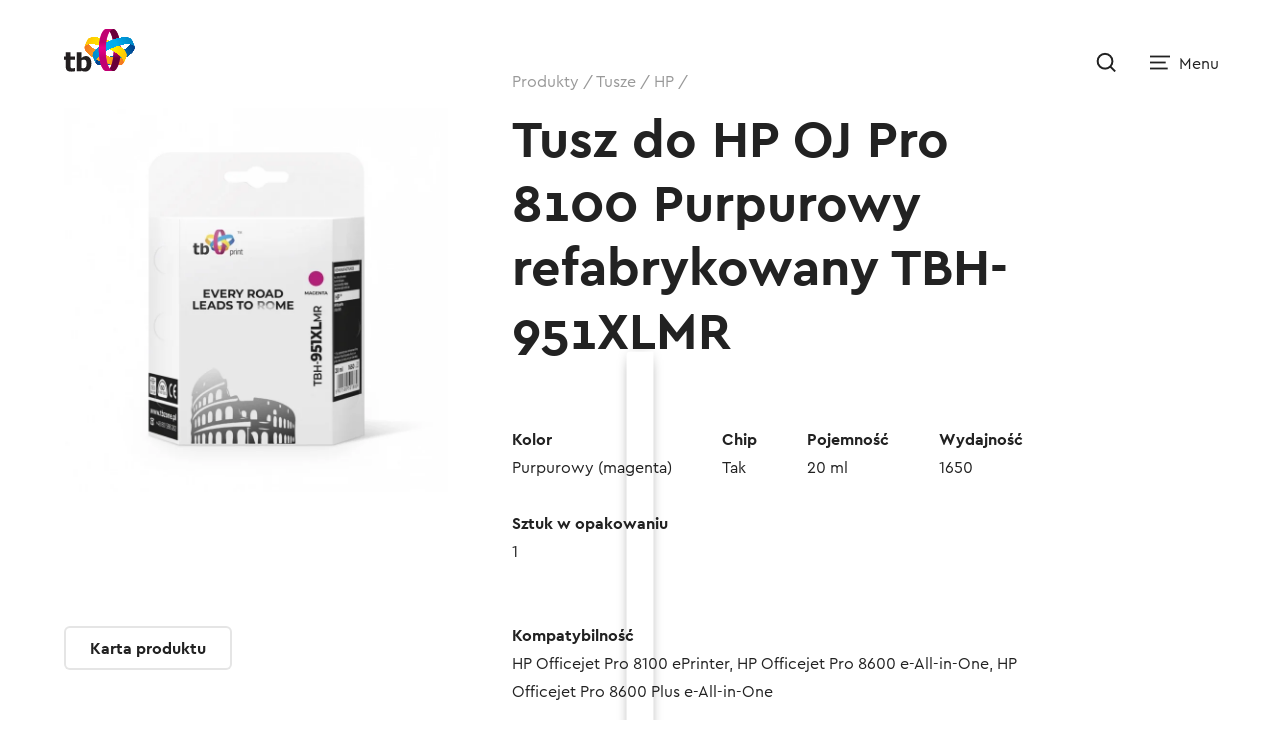

--- FILE ---
content_type: text/html; charset=UTF-8
request_url: https://strefatb.pl/tusz-do-hp-oj-pro-8100-purpurowy-refabrykowany-tbh-951xlmr/
body_size: 15661
content:
<!doctype html><html dir="ltr" lang="pl-PL" prefix="og: https://ogp.me/ns#"><head><script data-no-optimize="1">var litespeed_docref=sessionStorage.getItem("litespeed_docref");litespeed_docref&&(Object.defineProperty(document,"referrer",{get:function(){return litespeed_docref}}),sessionStorage.removeItem("litespeed_docref"));</script> <meta charset="UTF-8" /><link data-optimized="2" rel="stylesheet" href="https://strefatb.pl/wp-content/litespeed/css/46a303d017cbc7c3d0ee2d3a0767671a.css?ver=b4ee8" /><meta name="viewport" content="width=device-width, initial-scale=1, user-scalable=0" /><meta name="keywords" content="tusze, tonery, akcesoria, drukarki, canon, lexmark, brother, epson, hp, akcesoria czyszczące, kable"><title>Tusz do HP OJ Pro 8100 Purpurowy refabrykowany TBH-951XLMR - Strefa TB</title><meta name="description" content="Kolor Purpurowy (magenta)Chip TakPojemność 20 mlWydajność 1650Sztuk w opakowaniu 1 Kompatybilność HP Officejet Pro 8100 ePrinter, HP Officejet Pro 8600 e-All-in-One, HP Officejet Pro 8600 Plus e-All-in-OnePasuje do HP Kod AB ERTBPH0000951M8Kod EAN 5901500501880" /><meta name="robots" content="max-image-preview:large" /><link rel="canonical" href="https://strefatb.pl/tusz-do-hp-oj-pro-8100-purpurowy-refabrykowany-tbh-951xlmr/" /><meta name="generator" content="All in One SEO Pro (AIOSEO) 4.5.3.1" /><meta property="og:locale" content="pl_PL" /><meta property="og:site_name" content="Strefa TB - Tusze i tonery do drukarek - #TB to kolor" /><meta property="og:type" content="article" /><meta property="og:title" content="Tusz do HP OJ Pro 8100 Purpurowy refabrykowany TBH-951XLMR - Strefa TB" /><meta property="og:description" content="Kolor Purpurowy (magenta)Chip TakPojemność 20 mlWydajność 1650Sztuk w opakowaniu 1 Kompatybilność HP Officejet Pro 8100 ePrinter, HP Officejet Pro 8600 e-All-in-One, HP Officejet Pro 8600 Plus e-All-in-OnePasuje do HP Kod AB ERTBPH0000951M8Kod EAN 5901500501880" /><meta property="og:url" content="https://strefatb.pl/tusz-do-hp-oj-pro-8100-purpurowy-refabrykowany-tbh-951xlmr/" /><meta property="og:image" content="https://strefatb.pl/wp-content/uploads/2021/10/68-1.png" /><meta property="og:image:secure_url" content="https://strefatb.pl/wp-content/uploads/2021/10/68-1.png" /><meta property="og:image:width" content="800" /><meta property="og:image:height" content="800" /><meta property="article:published_time" content="2022-08-27T09:26:00+00:00" /><meta property="article:modified_time" content="2022-08-28T11:32:36+00:00" /><meta property="article:publisher" content="https://www.facebook.com/strefatb/" /><meta name="twitter:card" content="summary_large_image" /><meta name="twitter:title" content="Tusz do HP OJ Pro 8100 Purpurowy refabrykowany TBH-951XLMR - Strefa TB" /><meta name="twitter:description" content="Kolor Purpurowy (magenta)Chip TakPojemność 20 mlWydajność 1650Sztuk w opakowaniu 1 Kompatybilność HP Officejet Pro 8100 ePrinter, HP Officejet Pro 8600 e-All-in-One, HP Officejet Pro 8600 Plus e-All-in-OnePasuje do HP Kod AB ERTBPH0000951M8Kod EAN 5901500501880" /><meta name="twitter:image" content="https://strefatb.pl/wp-content/uploads/2021/10/68-1.png" /> <script type="application/ld+json" class="aioseo-schema">{"@context":"https:\/\/schema.org","@graph":[{"@type":"BlogPosting","@id":"https:\/\/strefatb.pl\/tusz-do-hp-oj-pro-8100-purpurowy-refabrykowany-tbh-951xlmr\/#blogposting","name":"Tusz do HP OJ Pro 8100 Purpurowy refabrykowany TBH-951XLMR - Strefa TB","headline":"Tusz do HP OJ Pro 8100 Purpurowy refabrykowany TBH-951XLMR","author":{"@id":"https:\/\/strefatb.pl\/author\/adrianna\/#author"},"publisher":{"@id":"https:\/\/strefatb.pl\/#organization"},"image":{"@type":"ImageObject","url":"https:\/\/strefatb.pl\/wp-content\/uploads\/2021\/10\/68-1.png","width":800,"height":800},"datePublished":"2022-08-27T11:26:00+02:00","dateModified":"2022-08-28T13:32:36+02:00","inLanguage":"pl-PL","mainEntityOfPage":{"@id":"https:\/\/strefatb.pl\/tusz-do-hp-oj-pro-8100-purpurowy-refabrykowany-tbh-951xlmr\/#webpage"},"isPartOf":{"@id":"https:\/\/strefatb.pl\/tusz-do-hp-oj-pro-8100-purpurowy-refabrykowany-tbh-951xlmr\/#webpage"},"articleSection":"HP, Tusze, magenta"},{"@type":"BreadcrumbList","@id":"https:\/\/strefatb.pl\/tusz-do-hp-oj-pro-8100-purpurowy-refabrykowany-tbh-951xlmr\/#breadcrumblist","itemListElement":[{"@type":"ListItem","@id":"https:\/\/strefatb.pl\/#listItem","position":1,"name":"Dom","item":"https:\/\/strefatb.pl\/","nextItem":"https:\/\/strefatb.pl\/tusz-do-hp-oj-pro-8100-purpurowy-refabrykowany-tbh-951xlmr\/#listItem"},{"@type":"ListItem","@id":"https:\/\/strefatb.pl\/tusz-do-hp-oj-pro-8100-purpurowy-refabrykowany-tbh-951xlmr\/#listItem","position":2,"name":"Tusz do HP OJ Pro 8100 Purpurowy refabrykowany TBH-951XLMR","previousItem":"https:\/\/strefatb.pl\/#listItem"}]},{"@type":"Organization","@id":"https:\/\/strefatb.pl\/#organization","name":"AB S.A.","url":"https:\/\/strefatb.pl\/","logo":{"@type":"ImageObject","url":"https:\/\/strefatb.pl\/wp-content\/uploads\/2023\/07\/tb-print.webp","@id":"https:\/\/strefatb.pl\/tusz-do-hp-oj-pro-8100-purpurowy-refabrykowany-tbh-951xlmr\/#organizationLogo","width":556,"height":218},"image":{"@id":"https:\/\/strefatb.pl\/#organizationLogo"},"sameAs":["https:\/\/www.facebook.com\/strefatb\/"],"contactPoint":{"@type":"ContactPoint","telephone":"+48801588282","contactType":"Customer Support"}},{"@type":"Person","@id":"https:\/\/strefatb.pl\/author\/adrianna\/#author","url":"https:\/\/strefatb.pl\/author\/adrianna\/","name":"Adrianna","image":{"@type":"ImageObject","@id":"https:\/\/strefatb.pl\/tusz-do-hp-oj-pro-8100-purpurowy-refabrykowany-tbh-951xlmr\/#authorImage","url":"https:\/\/strefatb.pl\/wp-content\/litespeed\/avatar\/4eaedd39b9265c6c8039a6cd0b098ed5.jpg?ver=1768958417","width":96,"height":96,"caption":"Adrianna"}},{"@type":"WebPage","@id":"https:\/\/strefatb.pl\/tusz-do-hp-oj-pro-8100-purpurowy-refabrykowany-tbh-951xlmr\/#webpage","url":"https:\/\/strefatb.pl\/tusz-do-hp-oj-pro-8100-purpurowy-refabrykowany-tbh-951xlmr\/","name":"Tusz do HP OJ Pro 8100 Purpurowy refabrykowany TBH-951XLMR - Strefa TB","description":"Kolor Purpurowy (magenta)Chip TakPojemno\u015b\u0107 20 mlWydajno\u015b\u0107 1650Sztuk w opakowaniu 1 Kompatybilno\u015b\u0107 HP Officejet Pro 8100 ePrinter, HP Officejet Pro 8600 e-All-in-One, HP Officejet Pro 8600 Plus e-All-in-OnePasuje do HP Kod AB ERTBPH0000951M8Kod EAN 5901500501880","inLanguage":"pl-PL","isPartOf":{"@id":"https:\/\/strefatb.pl\/#website"},"breadcrumb":{"@id":"https:\/\/strefatb.pl\/tusz-do-hp-oj-pro-8100-purpurowy-refabrykowany-tbh-951xlmr\/#breadcrumblist"},"author":{"@id":"https:\/\/strefatb.pl\/author\/adrianna\/#author"},"creator":{"@id":"https:\/\/strefatb.pl\/author\/adrianna\/#author"},"image":{"@type":"ImageObject","url":"https:\/\/strefatb.pl\/wp-content\/uploads\/2021\/10\/68-1.png","@id":"https:\/\/strefatb.pl\/tusz-do-hp-oj-pro-8100-purpurowy-refabrykowany-tbh-951xlmr\/#mainImage","width":800,"height":800},"primaryImageOfPage":{"@id":"https:\/\/strefatb.pl\/tusz-do-hp-oj-pro-8100-purpurowy-refabrykowany-tbh-951xlmr\/#mainImage"},"datePublished":"2022-08-27T11:26:00+02:00","dateModified":"2022-08-28T13:32:36+02:00"},{"@type":"WebSite","@id":"https:\/\/strefatb.pl\/#website","url":"https:\/\/strefatb.pl\/","name":"Strefa TB - Tonery, tusze oraz akcesoria marki TB","description":"Tusze i tonery do drukarek - #TB to kolor","inLanguage":"pl-PL","publisher":{"@id":"https:\/\/strefatb.pl\/#organization"}}]}</script> <link rel="alternate" type="application/rss+xml" title="Strefa TB &raquo; Kanał z wpisami" href="https://strefatb.pl/feed/" /><link rel="alternate" type="application/rss+xml" title="Strefa TB &raquo; Kanał z komentarzami" href="https://strefatb.pl/comments/feed/" /><link rel="alternate" title="oEmbed (JSON)" type="application/json+oembed" href="https://strefatb.pl/wp-json/oembed/1.0/embed?url=https%3A%2F%2Fstrefatb.pl%2Ftusz-do-hp-oj-pro-8100-purpurowy-refabrykowany-tbh-951xlmr%2F" /><link rel="alternate" title="oEmbed (XML)" type="text/xml+oembed" href="https://strefatb.pl/wp-json/oembed/1.0/embed?url=https%3A%2F%2Fstrefatb.pl%2Ftusz-do-hp-oj-pro-8100-purpurowy-refabrykowany-tbh-951xlmr%2F&#038;format=xml" /><style id='wp-img-auto-sizes-contain-inline-css' type='text/css'>img:is([sizes=auto i],[sizes^="auto," i]){contain-intrinsic-size:3000px 1500px}
/*# sourceURL=wp-img-auto-sizes-contain-inline-css */</style><style id='wp-block-library-inline-css' type='text/css'>:root{--wp-block-synced-color:#7a00df;--wp-block-synced-color--rgb:122,0,223;--wp-bound-block-color:var(--wp-block-synced-color);--wp-editor-canvas-background:#ddd;--wp-admin-theme-color:#007cba;--wp-admin-theme-color--rgb:0,124,186;--wp-admin-theme-color-darker-10:#006ba1;--wp-admin-theme-color-darker-10--rgb:0,107,160.5;--wp-admin-theme-color-darker-20:#005a87;--wp-admin-theme-color-darker-20--rgb:0,90,135;--wp-admin-border-width-focus:2px}@media (min-resolution:192dpi){:root{--wp-admin-border-width-focus:1.5px}}.wp-element-button{cursor:pointer}:root .has-very-light-gray-background-color{background-color:#eee}:root .has-very-dark-gray-background-color{background-color:#313131}:root .has-very-light-gray-color{color:#eee}:root .has-very-dark-gray-color{color:#313131}:root .has-vivid-green-cyan-to-vivid-cyan-blue-gradient-background{background:linear-gradient(135deg,#00d084,#0693e3)}:root .has-purple-crush-gradient-background{background:linear-gradient(135deg,#34e2e4,#4721fb 50%,#ab1dfe)}:root .has-hazy-dawn-gradient-background{background:linear-gradient(135deg,#faaca8,#dad0ec)}:root .has-subdued-olive-gradient-background{background:linear-gradient(135deg,#fafae1,#67a671)}:root .has-atomic-cream-gradient-background{background:linear-gradient(135deg,#fdd79a,#004a59)}:root .has-nightshade-gradient-background{background:linear-gradient(135deg,#330968,#31cdcf)}:root .has-midnight-gradient-background{background:linear-gradient(135deg,#020381,#2874fc)}:root{--wp--preset--font-size--normal:16px;--wp--preset--font-size--huge:42px}.has-regular-font-size{font-size:1em}.has-larger-font-size{font-size:2.625em}.has-normal-font-size{font-size:var(--wp--preset--font-size--normal)}.has-huge-font-size{font-size:var(--wp--preset--font-size--huge)}.has-text-align-center{text-align:center}.has-text-align-left{text-align:left}.has-text-align-right{text-align:right}.has-fit-text{white-space:nowrap!important}#end-resizable-editor-section{display:none}.aligncenter{clear:both}.items-justified-left{justify-content:flex-start}.items-justified-center{justify-content:center}.items-justified-right{justify-content:flex-end}.items-justified-space-between{justify-content:space-between}.screen-reader-text{border:0;clip-path:inset(50%);height:1px;margin:-1px;overflow:hidden;padding:0;position:absolute;width:1px;word-wrap:normal!important}.screen-reader-text:focus{background-color:#ddd;clip-path:none;color:#444;display:block;font-size:1em;height:auto;left:5px;line-height:normal;padding:15px 23px 14px;text-decoration:none;top:5px;width:auto;z-index:100000}html :where(.has-border-color){border-style:solid}html :where([style*=border-top-color]){border-top-style:solid}html :where([style*=border-right-color]){border-right-style:solid}html :where([style*=border-bottom-color]){border-bottom-style:solid}html :where([style*=border-left-color]){border-left-style:solid}html :where([style*=border-width]){border-style:solid}html :where([style*=border-top-width]){border-top-style:solid}html :where([style*=border-right-width]){border-right-style:solid}html :where([style*=border-bottom-width]){border-bottom-style:solid}html :where([style*=border-left-width]){border-left-style:solid}html :where(img[class*=wp-image-]){height:auto;max-width:100%}:where(figure){margin:0 0 1em}html :where(.is-position-sticky){--wp-admin--admin-bar--position-offset:var(--wp-admin--admin-bar--height,0px)}@media screen and (max-width:600px){html :where(.is-position-sticky){--wp-admin--admin-bar--position-offset:0px}}

/*# sourceURL=wp-block-library-inline-css */</style><style id='wp-block-list-inline-css' type='text/css'>ol,ul{box-sizing:border-box}:root :where(.wp-block-list.has-background){padding:1.25em 2.375em}
/*# sourceURL=https://strefatb.pl/wp-includes/blocks/list/style.min.css */</style><style id='wp-block-paragraph-inline-css' type='text/css'>.is-small-text{font-size:.875em}.is-regular-text{font-size:1em}.is-large-text{font-size:2.25em}.is-larger-text{font-size:3em}.has-drop-cap:not(:focus):first-letter{float:left;font-size:8.4em;font-style:normal;font-weight:100;line-height:.68;margin:.05em .1em 0 0;text-transform:uppercase}body.rtl .has-drop-cap:not(:focus):first-letter{float:none;margin-left:.1em}p.has-drop-cap.has-background{overflow:hidden}:root :where(p.has-background){padding:1.25em 2.375em}:where(p.has-text-color:not(.has-link-color)) a{color:inherit}p.has-text-align-left[style*="writing-mode:vertical-lr"],p.has-text-align-right[style*="writing-mode:vertical-rl"]{rotate:180deg}
/*# sourceURL=https://strefatb.pl/wp-includes/blocks/paragraph/style.min.css */</style><style id='global-styles-inline-css' type='text/css'>:root{--wp--preset--aspect-ratio--square: 1;--wp--preset--aspect-ratio--4-3: 4/3;--wp--preset--aspect-ratio--3-4: 3/4;--wp--preset--aspect-ratio--3-2: 3/2;--wp--preset--aspect-ratio--2-3: 2/3;--wp--preset--aspect-ratio--16-9: 16/9;--wp--preset--aspect-ratio--9-16: 9/16;--wp--preset--color--black: #000000;--wp--preset--color--cyan-bluish-gray: #abb8c3;--wp--preset--color--white: #ffffff;--wp--preset--color--pale-pink: #f78da7;--wp--preset--color--vivid-red: #cf2e2e;--wp--preset--color--luminous-vivid-orange: #ff6900;--wp--preset--color--luminous-vivid-amber: #fcb900;--wp--preset--color--light-green-cyan: #7bdcb5;--wp--preset--color--vivid-green-cyan: #00d084;--wp--preset--color--pale-cyan-blue: #8ed1fc;--wp--preset--color--vivid-cyan-blue: #0693e3;--wp--preset--color--vivid-purple: #9b51e0;--wp--preset--gradient--vivid-cyan-blue-to-vivid-purple: linear-gradient(135deg,rgb(6,147,227) 0%,rgb(155,81,224) 100%);--wp--preset--gradient--light-green-cyan-to-vivid-green-cyan: linear-gradient(135deg,rgb(122,220,180) 0%,rgb(0,208,130) 100%);--wp--preset--gradient--luminous-vivid-amber-to-luminous-vivid-orange: linear-gradient(135deg,rgb(252,185,0) 0%,rgb(255,105,0) 100%);--wp--preset--gradient--luminous-vivid-orange-to-vivid-red: linear-gradient(135deg,rgb(255,105,0) 0%,rgb(207,46,46) 100%);--wp--preset--gradient--very-light-gray-to-cyan-bluish-gray: linear-gradient(135deg,rgb(238,238,238) 0%,rgb(169,184,195) 100%);--wp--preset--gradient--cool-to-warm-spectrum: linear-gradient(135deg,rgb(74,234,220) 0%,rgb(151,120,209) 20%,rgb(207,42,186) 40%,rgb(238,44,130) 60%,rgb(251,105,98) 80%,rgb(254,248,76) 100%);--wp--preset--gradient--blush-light-purple: linear-gradient(135deg,rgb(255,206,236) 0%,rgb(152,150,240) 100%);--wp--preset--gradient--blush-bordeaux: linear-gradient(135deg,rgb(254,205,165) 0%,rgb(254,45,45) 50%,rgb(107,0,62) 100%);--wp--preset--gradient--luminous-dusk: linear-gradient(135deg,rgb(255,203,112) 0%,rgb(199,81,192) 50%,rgb(65,88,208) 100%);--wp--preset--gradient--pale-ocean: linear-gradient(135deg,rgb(255,245,203) 0%,rgb(182,227,212) 50%,rgb(51,167,181) 100%);--wp--preset--gradient--electric-grass: linear-gradient(135deg,rgb(202,248,128) 0%,rgb(113,206,126) 100%);--wp--preset--gradient--midnight: linear-gradient(135deg,rgb(2,3,129) 0%,rgb(40,116,252) 100%);--wp--preset--font-size--small: 13px;--wp--preset--font-size--medium: 20px;--wp--preset--font-size--large: 36px;--wp--preset--font-size--x-large: 42px;--wp--preset--spacing--20: 0.44rem;--wp--preset--spacing--30: 0.67rem;--wp--preset--spacing--40: 1rem;--wp--preset--spacing--50: 1.5rem;--wp--preset--spacing--60: 2.25rem;--wp--preset--spacing--70: 3.38rem;--wp--preset--spacing--80: 5.06rem;--wp--preset--shadow--natural: 6px 6px 9px rgba(0, 0, 0, 0.2);--wp--preset--shadow--deep: 12px 12px 50px rgba(0, 0, 0, 0.4);--wp--preset--shadow--sharp: 6px 6px 0px rgba(0, 0, 0, 0.2);--wp--preset--shadow--outlined: 6px 6px 0px -3px rgb(255, 255, 255), 6px 6px rgb(0, 0, 0);--wp--preset--shadow--crisp: 6px 6px 0px rgb(0, 0, 0);}:where(.is-layout-flex){gap: 0.5em;}:where(.is-layout-grid){gap: 0.5em;}body .is-layout-flex{display: flex;}.is-layout-flex{flex-wrap: wrap;align-items: center;}.is-layout-flex > :is(*, div){margin: 0;}body .is-layout-grid{display: grid;}.is-layout-grid > :is(*, div){margin: 0;}:where(.wp-block-columns.is-layout-flex){gap: 2em;}:where(.wp-block-columns.is-layout-grid){gap: 2em;}:where(.wp-block-post-template.is-layout-flex){gap: 1.25em;}:where(.wp-block-post-template.is-layout-grid){gap: 1.25em;}.has-black-color{color: var(--wp--preset--color--black) !important;}.has-cyan-bluish-gray-color{color: var(--wp--preset--color--cyan-bluish-gray) !important;}.has-white-color{color: var(--wp--preset--color--white) !important;}.has-pale-pink-color{color: var(--wp--preset--color--pale-pink) !important;}.has-vivid-red-color{color: var(--wp--preset--color--vivid-red) !important;}.has-luminous-vivid-orange-color{color: var(--wp--preset--color--luminous-vivid-orange) !important;}.has-luminous-vivid-amber-color{color: var(--wp--preset--color--luminous-vivid-amber) !important;}.has-light-green-cyan-color{color: var(--wp--preset--color--light-green-cyan) !important;}.has-vivid-green-cyan-color{color: var(--wp--preset--color--vivid-green-cyan) !important;}.has-pale-cyan-blue-color{color: var(--wp--preset--color--pale-cyan-blue) !important;}.has-vivid-cyan-blue-color{color: var(--wp--preset--color--vivid-cyan-blue) !important;}.has-vivid-purple-color{color: var(--wp--preset--color--vivid-purple) !important;}.has-black-background-color{background-color: var(--wp--preset--color--black) !important;}.has-cyan-bluish-gray-background-color{background-color: var(--wp--preset--color--cyan-bluish-gray) !important;}.has-white-background-color{background-color: var(--wp--preset--color--white) !important;}.has-pale-pink-background-color{background-color: var(--wp--preset--color--pale-pink) !important;}.has-vivid-red-background-color{background-color: var(--wp--preset--color--vivid-red) !important;}.has-luminous-vivid-orange-background-color{background-color: var(--wp--preset--color--luminous-vivid-orange) !important;}.has-luminous-vivid-amber-background-color{background-color: var(--wp--preset--color--luminous-vivid-amber) !important;}.has-light-green-cyan-background-color{background-color: var(--wp--preset--color--light-green-cyan) !important;}.has-vivid-green-cyan-background-color{background-color: var(--wp--preset--color--vivid-green-cyan) !important;}.has-pale-cyan-blue-background-color{background-color: var(--wp--preset--color--pale-cyan-blue) !important;}.has-vivid-cyan-blue-background-color{background-color: var(--wp--preset--color--vivid-cyan-blue) !important;}.has-vivid-purple-background-color{background-color: var(--wp--preset--color--vivid-purple) !important;}.has-black-border-color{border-color: var(--wp--preset--color--black) !important;}.has-cyan-bluish-gray-border-color{border-color: var(--wp--preset--color--cyan-bluish-gray) !important;}.has-white-border-color{border-color: var(--wp--preset--color--white) !important;}.has-pale-pink-border-color{border-color: var(--wp--preset--color--pale-pink) !important;}.has-vivid-red-border-color{border-color: var(--wp--preset--color--vivid-red) !important;}.has-luminous-vivid-orange-border-color{border-color: var(--wp--preset--color--luminous-vivid-orange) !important;}.has-luminous-vivid-amber-border-color{border-color: var(--wp--preset--color--luminous-vivid-amber) !important;}.has-light-green-cyan-border-color{border-color: var(--wp--preset--color--light-green-cyan) !important;}.has-vivid-green-cyan-border-color{border-color: var(--wp--preset--color--vivid-green-cyan) !important;}.has-pale-cyan-blue-border-color{border-color: var(--wp--preset--color--pale-cyan-blue) !important;}.has-vivid-cyan-blue-border-color{border-color: var(--wp--preset--color--vivid-cyan-blue) !important;}.has-vivid-purple-border-color{border-color: var(--wp--preset--color--vivid-purple) !important;}.has-vivid-cyan-blue-to-vivid-purple-gradient-background{background: var(--wp--preset--gradient--vivid-cyan-blue-to-vivid-purple) !important;}.has-light-green-cyan-to-vivid-green-cyan-gradient-background{background: var(--wp--preset--gradient--light-green-cyan-to-vivid-green-cyan) !important;}.has-luminous-vivid-amber-to-luminous-vivid-orange-gradient-background{background: var(--wp--preset--gradient--luminous-vivid-amber-to-luminous-vivid-orange) !important;}.has-luminous-vivid-orange-to-vivid-red-gradient-background{background: var(--wp--preset--gradient--luminous-vivid-orange-to-vivid-red) !important;}.has-very-light-gray-to-cyan-bluish-gray-gradient-background{background: var(--wp--preset--gradient--very-light-gray-to-cyan-bluish-gray) !important;}.has-cool-to-warm-spectrum-gradient-background{background: var(--wp--preset--gradient--cool-to-warm-spectrum) !important;}.has-blush-light-purple-gradient-background{background: var(--wp--preset--gradient--blush-light-purple) !important;}.has-blush-bordeaux-gradient-background{background: var(--wp--preset--gradient--blush-bordeaux) !important;}.has-luminous-dusk-gradient-background{background: var(--wp--preset--gradient--luminous-dusk) !important;}.has-pale-ocean-gradient-background{background: var(--wp--preset--gradient--pale-ocean) !important;}.has-electric-grass-gradient-background{background: var(--wp--preset--gradient--electric-grass) !important;}.has-midnight-gradient-background{background: var(--wp--preset--gradient--midnight) !important;}.has-small-font-size{font-size: var(--wp--preset--font-size--small) !important;}.has-medium-font-size{font-size: var(--wp--preset--font-size--medium) !important;}.has-large-font-size{font-size: var(--wp--preset--font-size--large) !important;}.has-x-large-font-size{font-size: var(--wp--preset--font-size--x-large) !important;}
/*# sourceURL=global-styles-inline-css */</style><style id='classic-theme-styles-inline-css' type='text/css'>/*! This file is auto-generated */
.wp-block-button__link{color:#fff;background-color:#32373c;border-radius:9999px;box-shadow:none;text-decoration:none;padding:calc(.667em + 2px) calc(1.333em + 2px);font-size:1.125em}.wp-block-file__button{background:#32373c;color:#fff;text-decoration:none}
/*# sourceURL=/wp-includes/css/classic-themes.min.css */</style> <script type="litespeed/javascript" data-src="https://strefatb.pl/wp-includes/js/jquery/jquery.min.js" id="jquery-core-js"></script> <script id="cookie-law-info-js-extra" type="litespeed/javascript">var Cli_Data={"nn_cookie_ids":["PREF","YSC","CONSENT","VISITOR_INFO1_LIVE","_fbp","_gid","_ga","_dc_gtm_UA-17786898-2"],"cookielist":[],"non_necessary_cookies":{"necessary":["PREF","YSC","CONSENT","VISITOR_INFO1_LIVE"],"functional":["CookieLawInfoConsent"],"analytics":["_gid","_ga","_dc_gtm_UA-17786898-2"],"advertisement":["_fbp"]},"ccpaEnabled":"","ccpaRegionBased":"","ccpaBarEnabled":"","strictlyEnabled":["necessary","obligatoire"],"ccpaType":"gdpr","js_blocking":"1","custom_integration":"","triggerDomRefresh":"","secure_cookies":""};var cli_cookiebar_settings={"animate_speed_hide":"500","animate_speed_show":"500","background":"#FFF","border":"#b1a6a6c2","border_on":"","button_1_button_colour":"#df0084","button_1_button_hover":"#b2006a","button_1_link_colour":"#fff","button_1_as_button":"1","button_1_new_win":"","button_2_button_colour":"#333","button_2_button_hover":"#292929","button_2_link_colour":"#444","button_2_as_button":"","button_2_hidebar":"","button_3_button_colour":"#dedfe0","button_3_button_hover":"#b2b2b3","button_3_link_colour":"#333333","button_3_as_button":"1","button_3_new_win":"","button_4_button_colour":"#333333","button_4_button_hover":"#292929","button_4_link_colour":"#ffffff","button_4_as_button":"1","button_7_button_colour":"#df0084","button_7_button_hover":"#b2006a","button_7_link_colour":"#fff","button_7_as_button":"1","button_7_new_win":"","font_family":"inherit","header_fix":"","notify_animate_hide":"1","notify_animate_show":"","notify_div_id":"#cookie-law-info-bar","notify_position_horizontal":"right","notify_position_vertical":"bottom","scroll_close":"","scroll_close_reload":"","accept_close_reload":"1","reject_close_reload":"1","showagain_tab":"1","showagain_background":"#fff","showagain_border":"#000","showagain_div_id":"#cookie-law-info-again","showagain_x_position":"100px","text":"#333333","show_once_yn":"","show_once":"10000","logging_on":"","as_popup":"","popup_overlay":"1","bar_heading_text":"","cookie_bar_as":"banner","popup_showagain_position":"bottom-right","widget_position":"left"};var log_object={"ajax_url":"https://strefatb.pl/wp-admin/admin-ajax.php"}</script> <link rel="https://api.w.org/" href="https://strefatb.pl/wp-json/" /><link rel="alternate" title="JSON" type="application/json" href="https://strefatb.pl/wp-json/wp/v2/posts/1672" /><meta name="generator" content="WordPress 6.9" /><link rel='shortlink' href='https://strefatb.pl/?p=1672' /> <script type="litespeed/javascript" data-src="https://www.googletagmanager.com/gtag/js?id=G-RXDYFWD7NZ"></script> <script type="litespeed/javascript">window.dataLayer=window.dataLayer||[];function gtag(){dataLayer.push(arguments)}
gtag('js',new Date());gtag('config','G-RXDYFWD7NZ')</script> <link rel="icon" href="https://strefatb.pl/wp-content/uploads/2022/01/cropped-tbfi-32x32.png" sizes="32x32" /><link rel="icon" href="https://strefatb.pl/wp-content/uploads/2022/01/cropped-tbfi-192x192.png" sizes="192x192" /><link rel="apple-touch-icon" href="https://strefatb.pl/wp-content/uploads/2022/01/cropped-tbfi-180x180.png" /><meta name="msapplication-TileImage" content="https://strefatb.pl/wp-content/uploads/2022/01/cropped-tbfi-270x270.png" /><style type="text/css" id="wp-custom-css">.cli-style-v2 .cli-bar-btn_container .cli-plugin-button, .cli-tab-footer .wt-cli-privacy-accept-btn {
	border-radius: 3px;
}</style></head><body data-rsssl=1 class="wp-singular post-template-default single single-post postid-1672 single-format-standard wp-theme-tbzone"><div class="tb-logo">
<a href="https://strefatb.pl/" alt="Strefa TB">Strefa TB</a></div><div class="tb-search ">
<a href="javascript:void(0)" id="tb-search-overlay"></a></div><div class="tb-hamburger "><div class="tb-hamburger-bg">
<a href="javascript:void(0)" id="tb-menu-overlay"></a></div></div><div class="fixed-layer search-l"><form role="search" method="get" action="https://strefatb.pl/">
<fieldarea class="tb-search-form"><div class="row keyword">
<input type="text" placeholder="Szukaj na stronie" name="s" value=""></div>
<span class="header-micro stlt">Szukasz tuszu lub tonera?</span><div class="row">
<select name="type"><option value="" >Typ</option><option value="Tusze" >Tusze</option><option value="Tonery" >Tonery</option><option value="Bębny" >Bębny</option>
</select></div><div class="row">
<label class="container">
<input type="radio"  name="color" value="cyan">
<span class="checkmark cmyk-cyan"></span>
</label><label class="container">
<input type="radio"  name="color" value="magenta">
<span class="checkmark cmyk-magenta"></span>
</label><label class="container">
<input type="radio"  name="color" value="yellow">
<span class="checkmark cmyk-yellow"></span>
</label><label class="container">
<input type="radio"  name="color" value="black">
<span class="checkmark cmyk-black"></span>
</label><label class="container">
<input type="radio"  name="color" value="color">
<span class="checkmark cmyk-colors"></span>
</label></div><div class="row">
<select name="brand"><option value="">Marka</option><option  value="Brother">Brother</option><option  value="Canon">Canon</option><option  value="Epson">Epson</option><option  value="HP">HP</option>                    </select></div><div class="row bnfl">
<input type="submit" class="button primary search-submit" value="Szukaj"></div>
</fieldarea></form></div><div class="fixed-layer menu-l"><div class="tb-menu-container ca"><nav class="tb-menu-list"><ul id="menu-menu-glowne" class="menu"><li id="menu-item-14" class="menu-item menu-item-type-taxonomy menu-item-object-category current-post-ancestor menu-item-has-children menu-item-14"><a href="https://strefatb.pl/kategoria/produkty/">Produkty</a><ul class="sub-menu"><li id="menu-item-3492" class="menu-item menu-item-type-taxonomy menu-item-object-category current-post-ancestor current-menu-parent current-post-parent menu-item-3492"><a href="https://strefatb.pl/kategoria/produkty/tusze/">Tusze</a></li><li id="menu-item-3493" class="menu-item menu-item-type-taxonomy menu-item-object-category menu-item-3493"><a href="https://strefatb.pl/kategoria/produkty/tonery/">Tonery</a></li><li id="menu-item-3494" class="menu-item menu-item-type-taxonomy menu-item-object-category menu-item-3494"><a href="https://strefatb.pl/kategoria/produkty/bebny/">Bębny</a></li><li id="menu-item-3513" class="menu-item menu-item-type-taxonomy menu-item-object-category menu-item-has-children menu-item-3513"><a href="https://strefatb.pl/kategoria/produkty/akcesoria/">Akcesoria</a><ul class="sub-menu"><li id="menu-item-3679" class="menu-item menu-item-type-taxonomy menu-item-object-category menu-item-3679"><a href="https://strefatb.pl/kategoria/produkty/akcesoria/">Wszystkie</a></li><li id="menu-item-3507" class="menu-item menu-item-type-taxonomy menu-item-object-category menu-item-has-children menu-item-3507"><a href="https://strefatb.pl/kategoria/produkty/akcesoria/kable/">Kable</a><ul class="sub-menu"><li id="menu-item-3501" class="menu-item menu-item-type-taxonomy menu-item-object-category menu-item-3501"><a href="https://strefatb.pl/kategoria/produkty/akcesoria/kable/audio-video/">Audio-video</a></li><li id="menu-item-3500" class="menu-item menu-item-type-taxonomy menu-item-object-category menu-item-3500"><a href="https://strefatb.pl/kategoria/produkty/akcesoria/kable/usb/">USB</a></li><li id="menu-item-3499" class="menu-item menu-item-type-taxonomy menu-item-object-category menu-item-3499"><a href="https://strefatb.pl/kategoria/produkty/akcesoria/kable/patchcord/">Patchcord</a></li></ul></li><li id="menu-item-3502" class="menu-item menu-item-type-taxonomy menu-item-object-category menu-item-3502"><a href="https://strefatb.pl/kategoria/produkty/akcesoria/uchwyty/">Uchwyty</a></li><li id="menu-item-3503" class="menu-item menu-item-type-taxonomy menu-item-object-category menu-item-3503"><a href="https://strefatb.pl/kategoria/produkty/akcesoria/tbclean/">TB Clean</a></li><li id="menu-item-3504" class="menu-item menu-item-type-taxonomy menu-item-object-category menu-item-3504"><a href="https://strefatb.pl/kategoria/produkty/akcesoria/ladowarki/">Ładowarki</a></li></ul></li></ul></li><li id="menu-item-83" class="menu-item menu-item-type-taxonomy menu-item-object-category menu-item-83"><a href="https://strefatb.pl/kategoria/faq/">FAQ</a></li><li id="menu-item-11" class="menu-item menu-item-type-post_type menu-item-object-page current-post-parent menu-item-11"><a href="https://strefatb.pl/o-nas/">O nas</a></li><li id="menu-item-10" class="menu-item menu-item-type-post_type menu-item-object-page menu-item-10"><a href="https://strefatb.pl/kontakt/">Kontakt</a></li></ul></nav></div></div><section class="div-post-content product-post">
<span class="breadcrumbs">
<span property="itemListElement" typeof="ListItem"><a property="item" typeof="WebPage" title="Przejdź do archiwum kategorii: Produkty." href="https://strefatb.pl/kategoria/produkty/" class="taxonomy category" ><span property="name">Produkty</span></a><meta property="position" content="1"></span> / <span property="itemListElement" typeof="ListItem"><a property="item" typeof="WebPage" title="Przejdź do archiwum kategorii: Tusze." href="https://strefatb.pl/kategoria/produkty/tusze/" class="taxonomy category" ><span property="name">Tusze</span></a><meta property="position" content="2"></span> / <span property="itemListElement" typeof="ListItem"><a property="item" typeof="WebPage" title="Przejdź do archiwum kategorii: HP." href="https://strefatb.pl/kategoria/produkty/tusze/hp-tusze/" class="taxonomy category" ><span property="name">HP</span></a><meta property="position" content="3"></span> / <span property="itemListElement" typeof="ListItem"><span property="name" class="post post-post current-item">Tusz do HP OJ Pro 8100 Purpurowy refabrykowany TBH-951XLMR</span><meta property="url" content="https://strefatb.pl/tusz-do-hp-oj-pro-8100-purpurowy-refabrykowany-tbh-951xlmr/"><meta property="position" content="4"></span>        </span><header><h1 class="header-huge">Tusz do HP OJ Pro 8100 Purpurowy refabrykowany TBH-951XLMR</h1></header><div class="pos-product-image"><figure>
<img data-lazyloaded="1" src="[data-uri]" width="800" height="800" data-src="https://strefatb.pl/wp-content/uploads/2021/10/68-1-800x800.png" class="attachment-tbzone_thumb_800 size-tbzone_thumb_800 wp-post-image" alt="" decoding="async" fetchpriority="high" data-srcset="https://strefatb.pl/wp-content/uploads/2021/10/68-1.png 800w, https://strefatb.pl/wp-content/uploads/2021/10/68-1-300x300.png 300w, https://strefatb.pl/wp-content/uploads/2021/10/68-1-150x150.png 150w, https://strefatb.pl/wp-content/uploads/2021/10/68-1-768x768.png 768w, https://strefatb.pl/wp-content/uploads/2021/10/68-1-140x140.png 140w, https://strefatb.pl/wp-content/uploads/2021/10/68-1-70x70.png 70w" data-sizes="(max-width: 800px) 100vw, 800px" /></figure></div><div class="pos-other-bottomleft">
<a href="javascript:window.print()" class="button secondary">Karta produktu</a></div><div class="product-description magenta post-1672 post type-post status-publish format-standard has-post-thumbnail hentry category-hp-tusze category-tusze tag-magenta"><ul class="wp-block-list" id="block-207c3d01-f69d-42bb-b7c4-b61208b00fe7"><li><strong>Kolor</strong> Purpurowy (magenta)</li><li><strong>Chip </strong>Tak</li><li><strong>Pojemność </strong>20 ml</li><li><strong>Wydajność </strong>1650</li><li><strong>Sztuk w opakowaniu</strong> 1</li></ul><p></p><ul class="wp-block-list" id="block-207c3d01-f69d-42bb-b7c4-b61208b00fe7"><li><strong>Kompatybilność</strong> HP Officejet Pro 8100 ePrinter, HP Officejet Pro 8600 e-All-in-One, HP Officejet Pro 8600 Plus e-All-in-One</li><li><strong>Pasuje do</strong> HP</li></ul><ul class="wp-block-list" id="block-207c3d01-f69d-42bb-b7c4-b61208b00fe7"><li><strong>Kod AB</strong> ERTBPH0000951M8</li><li><strong>Kod EAN</strong> 5901500501880</li></ul><p></p></div></section>  <script type="speculationrules">{"prefetch":[{"source":"document","where":{"and":[{"href_matches":"/*"},{"not":{"href_matches":["/wp-*.php","/wp-admin/*","/wp-content/uploads/*","/wp-content/*","/wp-content/plugins/*","/wp-content/themes/tbzone/*","/*\\?(.+)"]}},{"not":{"selector_matches":"a[rel~=\"nofollow\"]"}},{"not":{"selector_matches":".no-prefetch, .no-prefetch a"}}]},"eagerness":"conservative"}]}</script> <div id="cookie-law-info-bar" data-nosnippet="true"><span><div class="cli-bar-container cli-style-v2"><div class="cli-bar-message">W ramach naszej witryny stosujemy pliki cookies. W celu świadczenia usług na najwyższym poziomie, system może być dostosowywany do indywidualnych potrzeb. W przypadku zaakceptowania wszystkich plików cookies, możemy gromadzić i przekazywać dane dotyczące Państwa działań w naszej witrynie. Możecie Państwo dokonać w każdym momencie zmiany ustawień dotyczących cookies klikając „ustawienia plików cookies” u dołu strony. Więcej szczegółów można znaleźć pod adresem <a href="/polityka-prywatnosci/" id="CONSTANT_OPEN_URL" target="_blank" class="cli-plugin-main-link">Polityka Prywatności</a>.</div><div class="cli-bar-btn_container"><a role='button' class="medium cli-plugin-button cli-plugin-main-button cli_settings_button" style="margin:0px 5px 0px 0px">Ustawienia plików cookies</a><a id="wt-cli-accept-all-btn" role='button' data-cli_action="accept_all" class="wt-cli-element small cli-plugin-button wt-cli-accept-all-btn cookie_action_close_header cli_action_button">Zaakceptuj wszystkie</a></div></div></span></div><div id="cookie-law-info-again" data-nosnippet="true"><span id="cookie_hdr_showagain">Ustawienia plików cookies</span></div><div class="cli-modal" data-nosnippet="true" id="cliSettingsPopup" tabindex="-1" role="dialog" aria-labelledby="cliSettingsPopup" aria-hidden="true"><div class="cli-modal-dialog" role="document"><div class="cli-modal-content cli-bar-popup">
<button type="button" class="cli-modal-close" id="cliModalClose">
<svg class="" viewBox="0 0 24 24"><path d="M19 6.41l-1.41-1.41-5.59 5.59-5.59-5.59-1.41 1.41 5.59 5.59-5.59 5.59 1.41 1.41 5.59-5.59 5.59 5.59 1.41-1.41-5.59-5.59z"></path><path d="M0 0h24v24h-24z" fill="none"></path></svg>
<span class="wt-cli-sr-only">Close</span>
</button><div class="cli-modal-body"><div class="cli-container-fluid cli-tab-container"><div class="cli-row"><div class="cli-col-12 cli-align-items-stretch cli-px-0"><div class="cli-privacy-overview"><h4>Twoja prywatność</h4><div class="cli-privacy-content"><div class="cli-privacy-content-text">Poniżej możesz zmienić ustawienia plików cookies naszych i naszych partnerów. Pełną informację o poszczególnych kategoriach plików cookies, które stosujemy w serwisie, znajdziesz w naszej polityce prywatności.</div></div>
<a class="cli-privacy-readmore" aria-label="Pokaż więcej" role="button" data-readmore-text="Pokaż więcej" data-readless-text="Pokaż mniej"></a></div></div><div class="cli-col-12 cli-align-items-stretch cli-px-0 cli-tab-section-container"><div class="cli-tab-section"><div class="cli-tab-header">
<a role="button" tabindex="0" class="cli-nav-link cli-settings-mobile" data-target="necessary" data-toggle="cli-toggle-tab">
Niezbędne pliki cookies							</a><div class="wt-cli-necessary-checkbox">
<input type="checkbox" class="cli-user-preference-checkbox"  id="wt-cli-checkbox-necessary" data-id="checkbox-necessary" checked="checked"  />
<label class="form-check-label" for="wt-cli-checkbox-necessary">Niezbędne pliki cookies</label></div>
<span class="cli-necessary-caption">Zawsze aktywne</span></div><div class="cli-tab-content"><div class="cli-tab-pane cli-fade" data-id="necessary"><div class="wt-cli-cookie-description">
Wykorzystywane przede wszystkim w celu dostarczania Użytkownikom usług oraz funkcjonalności Serwisu. Niezbędne pliki cookies pozwalają również zapewnić bezpieczeństwo i niezawodność Serwisu.<table class="cookielawinfo-row-cat-table cookielawinfo-winter"><thead><tr><th class="cookielawinfo-column-1">Ciasteczko</th><th class="cookielawinfo-column-3">Okres przetrzymywania</th><th class="cookielawinfo-column-4">Opis</th></tr></thead><tbody><tr class="cookielawinfo-row"><td class="cookielawinfo-column-1">CONSENT</td><td class="cookielawinfo-column-3">20 lat</td><td class="cookielawinfo-column-4">Zapis akceptacji zgód przez Youtube.</td></tr><tr class="cookielawinfo-row"><td class="cookielawinfo-column-1">cookielawinfo-checkbox-advertisement</td><td class="cookielawinfo-column-3">12 miesięcy</td><td class="cookielawinfo-column-4">Ciasteczko jest ustawione przez dodatek GDPR Cookie Consent. Używane jest do zbierania danych reklamowych.</td></tr><tr class="cookielawinfo-row"><td class="cookielawinfo-column-1">cookielawinfo-checkbox-analytics</td><td class="cookielawinfo-column-3">11 miesięcy</td><td class="cookielawinfo-column-4">Ciasteczko jest ustawione przez dodatek GDPR Cookie Consent. Używane jest do zapisywania zgód ciasteczek w kategorii "Analityczne".</td></tr><tr class="cookielawinfo-row"><td class="cookielawinfo-column-1">cookielawinfo-checkbox-functional</td><td class="cookielawinfo-column-3">11 miesięcy</td><td class="cookielawinfo-column-4">Ciasteczko jest ustawione przez dodatek GDPR Cookie Consent. Używane jest do zapisywania zgód ciasteczek w kategorii "Funkcjonalne".</td></tr><tr class="cookielawinfo-row"><td class="cookielawinfo-column-1">cookielawinfo-checkbox-necessary</td><td class="cookielawinfo-column-3">11 miesięcy</td><td class="cookielawinfo-column-4">Ciasteczko jest ustawione przez dodatek GDPR Cookie Consent. Używane jest do zapisywania zgód ciasteczek w kategorii "Niezbędne".</td></tr><tr class="cookielawinfo-row"><td class="cookielawinfo-column-1">cookielawinfo-checkbox-others</td><td class="cookielawinfo-column-3">11 miesięcy</td><td class="cookielawinfo-column-4">Ciasteczko jest ustawione przez dodatek GDPR Cookie Consent. Używane jest do zapisywania zgód ciasteczek w kategorii "Inne".</td></tr><tr class="cookielawinfo-row"><td class="cookielawinfo-column-1">cookielawinfo-checkbox-performance</td><td class="cookielawinfo-column-3">11 miesięcy</td><td class="cookielawinfo-column-4">Ciasteczko jest ustawione przez dodatek GDPR Cookie Consent. Używane jest do zapisywania zgód ciasteczek w kategorii "Wydajnościowe".</td></tr><tr class="cookielawinfo-row"><td class="cookielawinfo-column-1">PREF</td><td class="cookielawinfo-column-3">2 lata</td><td class="cookielawinfo-column-4">Służy do przechowywania preferencji użytkownika (YouTube)</td></tr><tr class="cookielawinfo-row"><td class="cookielawinfo-column-1">viewed_cookie_policy</td><td class="cookielawinfo-column-3">11 miesięcy</td><td class="cookielawinfo-column-4">Ciasteczko jest ustawione przez dodatek GDPR Cookie Consent. Używane jest do zapisywania czy użytkownik się zgodził na użycie ciasteczek. Nie zbiera żadnych danych personalnych.</td></tr><tr class="cookielawinfo-row"><td class="cookielawinfo-column-1">VISITOR_INFO1_LIVE</td><td class="cookielawinfo-column-3">180 dni</td><td class="cookielawinfo-column-4">Oszacowanie przepustowości łącza (Youtube)</td></tr><tr class="cookielawinfo-row"><td class="cookielawinfo-column-1">YSC</td><td class="cookielawinfo-column-3">sesja</td><td class="cookielawinfo-column-4">Zapis i śledzenie interakcji (Youtube)</td></tr><tr class="cookielawinfo-row"><td class="cookielawinfo-column-1">yt-remote-device-id yt-player-headers-readable yt.innertube::requests yt.innertube::nextId yt-remote-connected-devices yt-player-bandwidth</td><td class="cookielawinfo-column-3">do czasu zamknięcia filmu</td><td class="cookielawinfo-column-4">Przechowuje preferencje odtwarzacza wideo użytkownika za pomocą osadzonego filmu z YouTube. Używa do tego HTML Local Storage.</td></tr><tr class="cookielawinfo-row"><td class="cookielawinfo-column-1">yt-remote-session-app yt-remote-cast-installed yt-remote-session-name yt-remote-cast-available yt-remote-fast-check-period</td><td class="cookielawinfo-column-3">sesja/do czasu zamknięcia filmu</td><td class="cookielawinfo-column-4">Przechowuje preferencje odtwarzacza wideo użytkownika za pomocą osadzonego filmu z YouTube. Używa do tego HTML Session Storage.</td></tr></tbody></table></div></div></div></div><div class="cli-tab-section"><div class="cli-tab-header">
<a role="button" tabindex="0" class="cli-nav-link cli-settings-mobile" data-target="functional" data-toggle="cli-toggle-tab">
Funkcjonalne pliki cookies							</a><div class="cli-switch">
<input type="checkbox" id="wt-cli-checkbox-functional" class="cli-user-preference-checkbox"  data-id="checkbox-functional" />
<label for="wt-cli-checkbox-functional" class="cli-slider" data-cli-enable="Włączone" data-cli-disable="Wyłączone"><span class="wt-cli-sr-only">Funkcjonalne pliki cookies</span></label></div></div><div class="cli-tab-content"><div class="cli-tab-pane cli-fade" data-id="functional"><div class="wt-cli-cookie-description">
Stosowane w celu ułatwiania korzystania z Serwisu, zapamiętania i dostosowania Serwisu do wyborów Użytkownika m.in. w zakresie preferencji językowych.<table class="cookielawinfo-row-cat-table cookielawinfo-winter"><thead><tr><th class="cookielawinfo-column-1">Ciasteczko</th><th class="cookielawinfo-column-3">Okres przetrzymywania</th><th class="cookielawinfo-column-4">Opis</th></tr></thead><tbody><tr class="cookielawinfo-row"><td class="cookielawinfo-column-1">CookieLawInfoConsent</td><td class="cookielawinfo-column-3">11 miesięcy</td><td class="cookielawinfo-column-4">Ciasteczko jest ustawione przez dodatek GDPR Cookie Consent. Przetrzymuje domyślne wartości dla każdej z kategorii.</td></tr></tbody></table></div></div></div></div><div class="cli-tab-section"><div class="cli-tab-header">
<a role="button" tabindex="0" class="cli-nav-link cli-settings-mobile" data-target="analytics" data-toggle="cli-toggle-tab">
Analityczne pliki cookies							</a><div class="cli-switch">
<input type="checkbox" id="wt-cli-checkbox-analytics" class="cli-user-preference-checkbox"  data-id="checkbox-analytics" />
<label for="wt-cli-checkbox-analytics" class="cli-slider" data-cli-enable="Włączone" data-cli-disable="Wyłączone"><span class="wt-cli-sr-only">Analityczne pliki cookies</span></label></div></div><div class="cli-tab-content"><div class="cli-tab-pane cli-fade" data-id="analytics"><div class="wt-cli-cookie-description">
Umożliwiające pozyskanie informacji takich jak liczba wizyt, czy też źródła ruchu w Serwisie. Są one stosowane w celu ustalenia, które strony są bardziej, a które mniej popularne. Pomagają ustalić, jak użytkownicy poruszają się po Serwisie poprzez tworzenie statystyk dotyczących ruchu w Serwisie. Takie analizy przeprowadzane są aby stale ulepszać strukturę i zawartość Serwisu. Informacje zbierane przez analityczne pliki cookie są agregowane, nie mają więc na celu ustalenia tożsamości Użytkownika.<table class="cookielawinfo-row-cat-table cookielawinfo-winter"><thead><tr><th class="cookielawinfo-column-1">Ciasteczko</th><th class="cookielawinfo-column-3">Okres przetrzymywania</th><th class="cookielawinfo-column-4">Opis</th></tr></thead><tbody><tr class="cookielawinfo-row"><td class="cookielawinfo-column-1">_dc_gtm_UA-*</td><td class="cookielawinfo-column-3">1 minuta</td><td class="cookielawinfo-column-4">Służy do zmniejszenia częstotliwości żądań serwera</td></tr><tr class="cookielawinfo-row"><td class="cookielawinfo-column-1">_ga</td><td class="cookielawinfo-column-3">2 lata</td><td class="cookielawinfo-column-4">Zliczanie odwiedzin.</td></tr><tr class="cookielawinfo-row"><td class="cookielawinfo-column-1">_gid</td><td class="cookielawinfo-column-3">1 dzień</td><td class="cookielawinfo-column-4">Zliczanie odwiedzin.</td></tr></tbody></table></div></div></div></div><div class="cli-tab-section"><div class="cli-tab-header">
<a role="button" tabindex="0" class="cli-nav-link cli-settings-mobile" data-target="advertisement" data-toggle="cli-toggle-tab">
Reklamowe pliki cookies							</a><div class="cli-switch">
<input type="checkbox" id="wt-cli-checkbox-advertisement" class="cli-user-preference-checkbox"  data-id="checkbox-advertisement" />
<label for="wt-cli-checkbox-advertisement" class="cli-slider" data-cli-enable="Włączone" data-cli-disable="Wyłączone"><span class="wt-cli-sr-only">Reklamowe pliki cookies</span></label></div></div><div class="cli-tab-content"><div class="cli-tab-pane cli-fade" data-id="advertisement"><div class="wt-cli-cookie-description">
Pozwalają na dopasowanie wyświetlanych treści reklamowych do zainteresowań Użytkowników w ramach Serwisu oraz poza Serwisem. Na podstawie tych plików cookies jest budowany profil zainteresowań Użytkownika. Za pośrednictwem Serwisu mogą być instalowane reklamowe pliki cookies Administratora oraz partnerów. Reklamowe pliki cookies wykorzystywane są również, jeśli Użytkownik wyrazi zgodę na otrzymywanie od Spółki informacji marketingowych. Dzięki temu Użytkownik może otrzymywać wiadomości zawierające rekomendacje produktów, które zdaniem Spółki mogą zainteresować Użytkownika.<table class="cookielawinfo-row-cat-table cookielawinfo-winter"><thead><tr><th class="cookielawinfo-column-1">Ciasteczko</th><th class="cookielawinfo-column-3">Okres przetrzymywania</th><th class="cookielawinfo-column-4">Opis</th></tr></thead><tbody><tr class="cookielawinfo-row"><td class="cookielawinfo-column-1">_fbp</td><td class="cookielawinfo-column-3">3 miesiące</td><td class="cookielawinfo-column-4">Śledzenie odwiedzin różnych stron.</td></tr></tbody></table></div></div></div></div></div></div></div></div><div class="cli-modal-footer"><div class="wt-cli-element cli-container-fluid cli-tab-container"><div class="cli-row"><div class="cli-col-12 cli-align-items-stretch cli-px-0"><div class="cli-tab-footer wt-cli-privacy-overview-actions">
<a id="wt-cli-privacy-save-btn" role="button" tabindex="0" data-cli-action="accept" class="wt-cli-privacy-btn cli_setting_save_button wt-cli-privacy-accept-btn cli-btn">ZAPISZ USTAWIENIA I ZAMKNIJ</a></div></div></div></div></div></div></div></div><div class="cli-modal-backdrop cli-fade cli-settings-overlay"></div><div class="cli-modal-backdrop cli-fade cli-popupbar-overlay"></div>
 <script id="contact-form-7-js-extra" type="litespeed/javascript">var wpcf7={"api":{"root":"https://strefatb.pl/wp-json/","namespace":"contact-form-7/v1"},"cached":"1"}</script> <script data-no-optimize="1">!function(t,e){"object"==typeof exports&&"undefined"!=typeof module?module.exports=e():"function"==typeof define&&define.amd?define(e):(t="undefined"!=typeof globalThis?globalThis:t||self).LazyLoad=e()}(this,function(){"use strict";function e(){return(e=Object.assign||function(t){for(var e=1;e<arguments.length;e++){var n,a=arguments[e];for(n in a)Object.prototype.hasOwnProperty.call(a,n)&&(t[n]=a[n])}return t}).apply(this,arguments)}function i(t){return e({},it,t)}function o(t,e){var n,a="LazyLoad::Initialized",i=new t(e);try{n=new CustomEvent(a,{detail:{instance:i}})}catch(t){(n=document.createEvent("CustomEvent")).initCustomEvent(a,!1,!1,{instance:i})}window.dispatchEvent(n)}function l(t,e){return t.getAttribute(gt+e)}function c(t){return l(t,bt)}function s(t,e){return function(t,e,n){e=gt+e;null!==n?t.setAttribute(e,n):t.removeAttribute(e)}(t,bt,e)}function r(t){return s(t,null),0}function u(t){return null===c(t)}function d(t){return c(t)===vt}function f(t,e,n,a){t&&(void 0===a?void 0===n?t(e):t(e,n):t(e,n,a))}function _(t,e){nt?t.classList.add(e):t.className+=(t.className?" ":"")+e}function v(t,e){nt?t.classList.remove(e):t.className=t.className.replace(new RegExp("(^|\\s+)"+e+"(\\s+|$)")," ").replace(/^\s+/,"").replace(/\s+$/,"")}function g(t){return t.llTempImage}function b(t,e){!e||(e=e._observer)&&e.unobserve(t)}function p(t,e){t&&(t.loadingCount+=e)}function h(t,e){t&&(t.toLoadCount=e)}function n(t){for(var e,n=[],a=0;e=t.children[a];a+=1)"SOURCE"===e.tagName&&n.push(e);return n}function m(t,e){(t=t.parentNode)&&"PICTURE"===t.tagName&&n(t).forEach(e)}function a(t,e){n(t).forEach(e)}function E(t){return!!t[st]}function I(t){return t[st]}function y(t){return delete t[st]}function A(e,t){var n;E(e)||(n={},t.forEach(function(t){n[t]=e.getAttribute(t)}),e[st]=n)}function k(a,t){var i;E(a)&&(i=I(a),t.forEach(function(t){var e,n;e=a,(t=i[n=t])?e.setAttribute(n,t):e.removeAttribute(n)}))}function L(t,e,n){_(t,e.class_loading),s(t,ut),n&&(p(n,1),f(e.callback_loading,t,n))}function w(t,e,n){n&&t.setAttribute(e,n)}function x(t,e){w(t,ct,l(t,e.data_sizes)),w(t,rt,l(t,e.data_srcset)),w(t,ot,l(t,e.data_src))}function O(t,e,n){var a=l(t,e.data_bg_multi),i=l(t,e.data_bg_multi_hidpi);(a=at&&i?i:a)&&(t.style.backgroundImage=a,n=n,_(t=t,(e=e).class_applied),s(t,ft),n&&(e.unobserve_completed&&b(t,e),f(e.callback_applied,t,n)))}function N(t,e){!e||0<e.loadingCount||0<e.toLoadCount||f(t.callback_finish,e)}function C(t,e,n){t.addEventListener(e,n),t.llEvLisnrs[e]=n}function M(t){return!!t.llEvLisnrs}function z(t){if(M(t)){var e,n,a=t.llEvLisnrs;for(e in a){var i=a[e];n=e,i=i,t.removeEventListener(n,i)}delete t.llEvLisnrs}}function R(t,e,n){var a;delete t.llTempImage,p(n,-1),(a=n)&&--a.toLoadCount,v(t,e.class_loading),e.unobserve_completed&&b(t,n)}function T(o,r,c){var l=g(o)||o;M(l)||function(t,e,n){M(t)||(t.llEvLisnrs={});var a="VIDEO"===t.tagName?"loadeddata":"load";C(t,a,e),C(t,"error",n)}(l,function(t){var e,n,a,i;n=r,a=c,i=d(e=o),R(e,n,a),_(e,n.class_loaded),s(e,dt),f(n.callback_loaded,e,a),i||N(n,a),z(l)},function(t){var e,n,a,i;n=r,a=c,i=d(e=o),R(e,n,a),_(e,n.class_error),s(e,_t),f(n.callback_error,e,a),i||N(n,a),z(l)})}function G(t,e,n){var a,i,o,r,c;t.llTempImage=document.createElement("IMG"),T(t,e,n),E(c=t)||(c[st]={backgroundImage:c.style.backgroundImage}),o=n,r=l(a=t,(i=e).data_bg),c=l(a,i.data_bg_hidpi),(r=at&&c?c:r)&&(a.style.backgroundImage='url("'.concat(r,'")'),g(a).setAttribute(ot,r),L(a,i,o)),O(t,e,n)}function D(t,e,n){var a;T(t,e,n),a=e,e=n,(t=It[(n=t).tagName])&&(t(n,a),L(n,a,e))}function V(t,e,n){var a;a=t,(-1<yt.indexOf(a.tagName)?D:G)(t,e,n)}function F(t,e,n){var a;t.setAttribute("loading","lazy"),T(t,e,n),a=e,(e=It[(n=t).tagName])&&e(n,a),s(t,vt)}function j(t){t.removeAttribute(ot),t.removeAttribute(rt),t.removeAttribute(ct)}function P(t){m(t,function(t){k(t,Et)}),k(t,Et)}function S(t){var e;(e=At[t.tagName])?e(t):E(e=t)&&(t=I(e),e.style.backgroundImage=t.backgroundImage)}function U(t,e){var n;S(t),n=e,u(e=t)||d(e)||(v(e,n.class_entered),v(e,n.class_exited),v(e,n.class_applied),v(e,n.class_loading),v(e,n.class_loaded),v(e,n.class_error)),r(t),y(t)}function $(t,e,n,a){var i;n.cancel_on_exit&&(c(t)!==ut||"IMG"===t.tagName&&(z(t),m(i=t,function(t){j(t)}),j(i),P(t),v(t,n.class_loading),p(a,-1),r(t),f(n.callback_cancel,t,e,a)))}function q(t,e,n,a){var i,o,r=(o=t,0<=pt.indexOf(c(o)));s(t,"entered"),_(t,n.class_entered),v(t,n.class_exited),i=t,o=a,n.unobserve_entered&&b(i,o),f(n.callback_enter,t,e,a),r||V(t,n,a)}function H(t){return t.use_native&&"loading"in HTMLImageElement.prototype}function B(t,i,o){t.forEach(function(t){return(a=t).isIntersecting||0<a.intersectionRatio?q(t.target,t,i,o):(e=t.target,n=t,a=i,t=o,void(u(e)||(_(e,a.class_exited),$(e,n,a,t),f(a.callback_exit,e,n,t))));var e,n,a})}function J(e,n){var t;et&&!H(e)&&(n._observer=new IntersectionObserver(function(t){B(t,e,n)},{root:(t=e).container===document?null:t.container,rootMargin:t.thresholds||t.threshold+"px"}))}function K(t){return Array.prototype.slice.call(t)}function Q(t){return t.container.querySelectorAll(t.elements_selector)}function W(t){return c(t)===_t}function X(t,e){return e=t||Q(e),K(e).filter(u)}function Y(e,t){var n;(n=Q(e),K(n).filter(W)).forEach(function(t){v(t,e.class_error),r(t)}),t.update()}function t(t,e){var n,a,t=i(t);this._settings=t,this.loadingCount=0,J(t,this),n=t,a=this,Z&&window.addEventListener("online",function(){Y(n,a)}),this.update(e)}var Z="undefined"!=typeof window,tt=Z&&!("onscroll"in window)||"undefined"!=typeof navigator&&/(gle|ing|ro)bot|crawl|spider/i.test(navigator.userAgent),et=Z&&"IntersectionObserver"in window,nt=Z&&"classList"in document.createElement("p"),at=Z&&1<window.devicePixelRatio,it={elements_selector:".lazy",container:tt||Z?document:null,threshold:300,thresholds:null,data_src:"src",data_srcset:"srcset",data_sizes:"sizes",data_bg:"bg",data_bg_hidpi:"bg-hidpi",data_bg_multi:"bg-multi",data_bg_multi_hidpi:"bg-multi-hidpi",data_poster:"poster",class_applied:"applied",class_loading:"litespeed-loading",class_loaded:"litespeed-loaded",class_error:"error",class_entered:"entered",class_exited:"exited",unobserve_completed:!0,unobserve_entered:!1,cancel_on_exit:!0,callback_enter:null,callback_exit:null,callback_applied:null,callback_loading:null,callback_loaded:null,callback_error:null,callback_finish:null,callback_cancel:null,use_native:!1},ot="src",rt="srcset",ct="sizes",lt="poster",st="llOriginalAttrs",ut="loading",dt="loaded",ft="applied",_t="error",vt="native",gt="data-",bt="ll-status",pt=[ut,dt,ft,_t],ht=[ot],mt=[ot,lt],Et=[ot,rt,ct],It={IMG:function(t,e){m(t,function(t){A(t,Et),x(t,e)}),A(t,Et),x(t,e)},IFRAME:function(t,e){A(t,ht),w(t,ot,l(t,e.data_src))},VIDEO:function(t,e){a(t,function(t){A(t,ht),w(t,ot,l(t,e.data_src))}),A(t,mt),w(t,lt,l(t,e.data_poster)),w(t,ot,l(t,e.data_src)),t.load()}},yt=["IMG","IFRAME","VIDEO"],At={IMG:P,IFRAME:function(t){k(t,ht)},VIDEO:function(t){a(t,function(t){k(t,ht)}),k(t,mt),t.load()}},kt=["IMG","IFRAME","VIDEO"];return t.prototype={update:function(t){var e,n,a,i=this._settings,o=X(t,i);{if(h(this,o.length),!tt&&et)return H(i)?(e=i,n=this,o.forEach(function(t){-1!==kt.indexOf(t.tagName)&&F(t,e,n)}),void h(n,0)):(t=this._observer,i=o,t.disconnect(),a=t,void i.forEach(function(t){a.observe(t)}));this.loadAll(o)}},destroy:function(){this._observer&&this._observer.disconnect(),Q(this._settings).forEach(function(t){y(t)}),delete this._observer,delete this._settings,delete this.loadingCount,delete this.toLoadCount},loadAll:function(t){var e=this,n=this._settings;X(t,n).forEach(function(t){b(t,e),V(t,n,e)})},restoreAll:function(){var e=this._settings;Q(e).forEach(function(t){U(t,e)})}},t.load=function(t,e){e=i(e);V(t,e)},t.resetStatus=function(t){r(t)},Z&&function(t,e){if(e)if(e.length)for(var n,a=0;n=e[a];a+=1)o(t,n);else o(t,e)}(t,window.lazyLoadOptions),t});!function(e,t){"use strict";function a(){t.body.classList.add("litespeed_lazyloaded")}function n(){console.log("[LiteSpeed] Start Lazy Load Images"),d=new LazyLoad({elements_selector:"[data-lazyloaded]",callback_finish:a}),o=function(){d.update()},e.MutationObserver&&new MutationObserver(o).observe(t.documentElement,{childList:!0,subtree:!0,attributes:!0})}var d,o;e.addEventListener?e.addEventListener("load",n,!1):e.attachEvent("onload",n)}(window,document);</script><script data-no-optimize="1">var litespeed_vary=document.cookie.replace(/(?:(?:^|.*;\s*)_lscache_vary\s*\=\s*([^;]*).*$)|^.*$/,"");litespeed_vary||fetch("/wp-content/plugins/litespeed-cache/guest.vary.php",{method:"POST",cache:"no-cache",redirect:"follow"}).then(e=>e.json()).then(e=>{console.log(e),e.hasOwnProperty("reload")&&"yes"==e.reload&&(sessionStorage.setItem("litespeed_docref",document.referrer),window.location.reload(!0))});</script><script data-optimized="1" type="litespeed/javascript" data-src="https://strefatb.pl/wp-content/litespeed/js/f2d37949a37c477b13b5fc436daf4fcc.js?ver=b4ee8"></script><script>const litespeed_ui_events=["mouseover","click","keydown","wheel","touchmove","touchstart"];var urlCreator=window.URL||window.webkitURL;function litespeed_load_delayed_js_force(){console.log("[LiteSpeed] Start Load JS Delayed"),litespeed_ui_events.forEach(e=>{window.removeEventListener(e,litespeed_load_delayed_js_force,{passive:!0})}),document.querySelectorAll("iframe[data-litespeed-src]").forEach(e=>{e.setAttribute("src",e.getAttribute("data-litespeed-src"))}),"loading"==document.readyState?window.addEventListener("DOMContentLoaded",litespeed_load_delayed_js):litespeed_load_delayed_js()}litespeed_ui_events.forEach(e=>{window.addEventListener(e,litespeed_load_delayed_js_force,{passive:!0})});async function litespeed_load_delayed_js(){let t=[];for(var d in document.querySelectorAll('script[type="litespeed/javascript"]').forEach(e=>{t.push(e)}),t)await new Promise(e=>litespeed_load_one(t[d],e));document.dispatchEvent(new Event("DOMContentLiteSpeedLoaded")),window.dispatchEvent(new Event("DOMContentLiteSpeedLoaded"))}function litespeed_load_one(t,e){console.log("[LiteSpeed] Load ",t);var d=document.createElement("script");d.addEventListener("load",e),d.addEventListener("error",e),t.getAttributeNames().forEach(e=>{"type"!=e&&d.setAttribute("data-src"==e?"src":e,t.getAttribute(e))});let a=!(d.type="text/javascript");!d.src&&t.textContent&&(d.src=litespeed_inline2src(t.textContent),a=!0),t.after(d),t.remove(),a&&e()}function litespeed_inline2src(t){try{var d=urlCreator.createObjectURL(new Blob([t.replace(/^(?:<!--)?(.*?)(?:-->)?$/gm,"$1")],{type:"text/javascript"}))}catch(e){d="data:text/javascript;base64,"+btoa(t.replace(/^(?:<!--)?(.*?)(?:-->)?$/gm,"$1"))}return d}</script></body></html>
<!-- Page optimized by LiteSpeed Cache @2026-01-22 02:29:00 -->

<!-- Page supported by LiteSpeed Cache 6.0.0.1 on 2026-01-22 02:29:00 -->
<!-- Guest Mode -->
<!-- QUIC.cloud UCSS in queue -->

--- FILE ---
content_type: image/svg+xml
request_url: https://strefatb.pl/wp-content/themes/tbzone/inc/icons/yellow-check-empty.svg
body_size: 246
content:
<?xml version="1.0" encoding="UTF-8"?>
<svg width="32px" height="32px" viewBox="0 0 32 32" version="1.1" xmlns="http://www.w3.org/2000/svg" xmlns:xlink="http://www.w3.org/1999/xlink">
    <title>yellow-check-empty</title>
    <g id="Symbols" stroke="none" stroke-width="1" fill="none" fill-rule="evenodd">
        <g id="Kolor" transform="translate(-6.000000, -6.000000)" fill="#FFE200" stroke="#E5CB00">
            <rect id="yellow-check-empty" x="6.5" y="6.5" width="31" height="31" rx="3"></rect>
        </g>
    </g>
</svg>

--- FILE ---
content_type: image/svg+xml
request_url: https://strefatb.pl/wp-content/themes/tbzone/inc/icons/yellow-check.svg
body_size: 343
content:
<?xml version="1.0" encoding="UTF-8"?>
<svg width="32px" height="32px" viewBox="0 0 32 32" version="1.1" xmlns="http://www.w3.org/2000/svg" xmlns:xlink="http://www.w3.org/1999/xlink">
    <title>yellow-check</title>
    <g id="Symbols" stroke="none" stroke-width="1" fill="none" fill-rule="evenodd">
        <g id="Form-/-Normal-/-Kolor-/-Yellow-/-Selected" transform="translate(-6.000000, -6.000000)">
            <g id="yellow-check" transform="translate(6.000000, 6.000000)">
                <rect id="Rectangle" fill="#FFE200" opacity="0" x="0" y="0" width="32" height="32" rx="3"></rect>
                <polyline id="Path-3" stroke="#554C00" stroke-width="2" points="10 16.5833333 13.6666667 20.25 21.9166667 12"></polyline>
            </g>
        </g>
    </g>
</svg>

--- FILE ---
content_type: image/svg+xml
request_url: https://strefatb.pl/wp-content/themes/tbzone/inc/icons/cyan-check.svg
body_size: 337
content:
<?xml version="1.0" encoding="UTF-8"?>
<svg width="32px" height="32px" viewBox="0 0 32 32" version="1.1" xmlns="http://www.w3.org/2000/svg" xmlns:xlink="http://www.w3.org/1999/xlink">
    <title>cyan-check</title>
    <g id="Symbols" stroke="none" stroke-width="1" fill="none" fill-rule="evenodd">
        <g id="Form-/-Normal-/-Kolor-/-Cyan--/-Selected" transform="translate(-6.000000, -6.000000)">
            <g id="cyan-check" transform="translate(6.000000, 6.000000)">
                <rect id="Rectangle" fill="#00A8E3" opacity="0" x="0" y="0" width="32" height="32" rx="3"></rect>
                <polyline id="Path-3" stroke="#FFFFFF" stroke-width="2" points="10 16.5833333 13.6666667 20.25 21.9166667 12"></polyline>
            </g>
        </g>
    </g>
</svg>

--- FILE ---
content_type: image/svg+xml
request_url: https://strefatb.pl/wp-content/themes/tbzone/inc/icons/black-check-empty.svg
body_size: 255
content:
<?xml version="1.0" encoding="UTF-8"?>
<svg width="32px" height="32px" viewBox="0 0 32 32" version="1.1" xmlns="http://www.w3.org/2000/svg" xmlns:xlink="http://www.w3.org/1999/xlink">
    <title>black-check-empty</title>
    <g id="Symbols" stroke="none" stroke-width="1" fill="none" fill-rule="evenodd" stroke-opacity="0.199792395">
        <g id="Kolor" transform="translate(-6.000000, -6.000000)" fill="#525252" stroke="#000000">
            <rect id="black-check-empty" x="6.5" y="6.5" width="31" height="31" rx="3"></rect>
        </g>
    </g>
</svg>

--- FILE ---
content_type: image/svg+xml
request_url: https://strefatb.pl/wp-content/themes/tbzone/inc/icons/magenta-check.svg
body_size: 340
content:
<?xml version="1.0" encoding="UTF-8"?>
<svg width="32px" height="32px" viewBox="0 0 32 32" version="1.1" xmlns="http://www.w3.org/2000/svg" xmlns:xlink="http://www.w3.org/1999/xlink">
    <title>magenta-check</title>
    <g id="Symbols" stroke="none" stroke-width="1" fill="none" fill-rule="evenodd">
        <g id="Form-/-Normal-/-Kolor-/-Magenta--/-Selected" transform="translate(-6.000000, -6.000000)">
            <g id="magenta-check" transform="translate(6.000000, 6.000000)">
                <rect id="Rectangle" fill="#E5009A" opacity="0" x="0" y="0" width="32" height="32" rx="3"></rect>
                <polyline id="Path-3" stroke="#FFFFFF" stroke-width="2" points="10 16.5833333 13.6666667 20.25 21.9166667 12"></polyline>
            </g>
        </g>
    </g>
</svg>

--- FILE ---
content_type: image/svg+xml
request_url: https://strefatb.pl/wp-content/themes/tbzone/inc/icons/black-check.svg
body_size: 350
content:
<?xml version="1.0" encoding="UTF-8"?>
<svg width="32px" height="32px" viewBox="0 0 32 32" version="1.1" xmlns="http://www.w3.org/2000/svg" xmlns:xlink="http://www.w3.org/1999/xlink">
    <title>black-check</title>
    <g id="Symbols" stroke="none" stroke-width="1" fill="none" fill-rule="evenodd">
        <g id="Form-/-Normal-/-Kolor-/-Black-/-Selected" transform="translate(-6.000000, -6.000000)">
            <g id="Kolor" transform="translate(-0.000000, 0.000000)">
                <g id="black-check" transform="translate(6.000000, 6.000000)">
                    <rect id="Rectangle" fill="#525252" opacity="0" x="0" y="0" width="32" height="32" rx="3"></rect>
                    <polyline id="Path-3" stroke="#FFFFFF" stroke-width="2" points="10 16.5833333 13.6666667 20.25 21.9166667 12"></polyline>
                </g>
            </g>
        </g>
    </g>
</svg>

--- FILE ---
content_type: image/svg+xml
request_url: https://strefatb.pl/wp-content/themes/tbzone/inc/icons/magenta-check-empty.svg
body_size: 246
content:
<?xml version="1.0" encoding="UTF-8"?>
<svg width="32px" height="32px" viewBox="0 0 32 32" version="1.1" xmlns="http://www.w3.org/2000/svg" xmlns:xlink="http://www.w3.org/1999/xlink">
    <title>magenta-check-empty</title>
    <g id="Symbols" stroke="none" stroke-width="1" fill="none" fill-rule="evenodd">
        <g id="Kolor" transform="translate(-6.000000, -6.000000)" fill="#E5009A" stroke="#C30083">
            <rect id="magenta-check-empty" x="6.5" y="6.5" width="31" height="31" rx="3"></rect>
        </g>
    </g>
</svg>

--- FILE ---
content_type: image/svg+xml
request_url: https://strefatb.pl/wp-content/themes/tbzone/inc/icons/search.svg
body_size: 395
content:
<?xml version="1.0" encoding="UTF-8"?>
<svg width="40px" height="40px" viewBox="0 0 40 40" version="1.1" xmlns="http://www.w3.org/2000/svg" xmlns:xlink="http://www.w3.org/1999/xlink">
    <title>tb-search</title>
    <g id="Symbols" stroke="none" stroke-width="1" fill="none" fill-rule="evenodd">
        <g id="TOP-BAR" transform="translate(-1135.000000, -52.000000)">
            <g id="tb-search" transform="translate(1135.000000, 52.000000)">
                <rect id="Rectangle" fill="#FFFFFF" opacity="0" x="0" y="0" width="40" height="40"></rect>
                <g id="tb-search-icon" transform="translate(21.289124, 20.363033) rotate(-45.000000) translate(-21.289124, -20.363033) translate(12.789124, 8.863033)" stroke="#222222" stroke-width="2">
                    <circle id="Oval" cx="8.40294" cy="8.40294" r="7.40294"></circle>
                    <line x1="8.40294" y1="16.0556175" x2="8.40294" y2="22.7067727" id="Path"></line>
                </g>
            </g>
        </g>
    </g>
</svg>

--- FILE ---
content_type: image/svg+xml
request_url: https://strefatb.pl/wp-content/themes/tbzone/inc/icons/tb-icon.svg
body_size: 30073
content:
<?xml version="1.0" encoding="UTF-8"?>
<svg width="32px" height="32px" viewBox="0 0 32 32" version="1.1" xmlns="http://www.w3.org/2000/svg" xmlns:xlink="http://www.w3.org/1999/xlink">
    <title>tb-icon</title>
    <defs>
        <path d="M10.6998912,2.44978868 C3.84461729,5.34962375 -0.884537829,9.67057004 0.139334259,12.0978147 C1.16404012,14.5258942 1.41167042,15.1487785 1.83105777,16.1089888 C0.805518134,13.6809092 5.53467325,9.36079786 12.3907809,6.46179775 C19.2468885,3.56112772 25.6352501,3.1795485 26.6607897,5.60846305 C26.3406212,4.84279971 25.9921045,4.02536852 24.9690662,1.59645397 C24.5163279,0.523523348 23.0147045,0 20.8869182,0 C18.2038397,0 14.5244036,0.833295537 10.6998912,2.44978868 Z" id="path-1"></path>
        <path d="M1.69088974,1.59728894 C0.667017647,4.02703845 0.395207956,4.63906814 0,5.60929801 C1.02303832,3.18038347 7.41390115,3.56196268 14.2708426,6.46096279 C21.1244489,9.35912792 25.8561053,13.6784043 24.8305657,16.1064839 C25.154903,15.3449954 25.4984171,14.5242243 26.5222892,12.0961447 C27.5444937,9.66723018 22.8170062,5.34795382 15.9600648,2.44978868 C12.1372199,0.834130502 8.45861754,0 5.77553905,0 C3.64608521,0 2.14362796,0.523523348 1.69088974,1.59728894 Z" id="path-3"></path>
        <linearGradient x1="-97.2008782%" y1="30.1499923%" x2="-97.2008782%" y2="68.1645276%" id="linearGradient-5">
            <stop stop-color="#690039" offset="0%"></stop>
            <stop stop-color="#6E003D" offset="4%"></stop>
            <stop stop-color="#72003F" offset="4%"></stop>
            <stop stop-color="#7B0046" offset="9%"></stop>
            <stop stop-color="#7E0048" offset="9%"></stop>
            <stop stop-color="#87004E" offset="14%"></stop>
            <stop stop-color="#8A0050" offset="15%"></stop>
            <stop stop-color="#910055" offset="19%"></stop>
            <stop stop-color="#950057" offset="19%"></stop>
            <stop stop-color="#9E005D" offset="24%"></stop>
            <stop stop-color="#A20060" offset="25%"></stop>
            <stop stop-color="#AB0066" offset="30%"></stop>
            <stop stop-color="#AF0068" offset="30%"></stop>
            <stop stop-color="#B6006D" offset="34%"></stop>
            <stop stop-color="#BA006F" offset="35%"></stop>
            <stop stop-color="#C00072" offset="63%"></stop>
            <stop stop-color="#BA006F" offset="65%"></stop>
            <stop stop-color="#B6006D" offset="66%"></stop>
            <stop stop-color="#AF0068" offset="70%"></stop>
            <stop stop-color="#AB0066" offset="70%"></stop>
            <stop stop-color="#A20060" offset="75%"></stop>
            <stop stop-color="#9E005D" offset="76%"></stop>
            <stop stop-color="#950057" offset="81%"></stop>
            <stop stop-color="#910055" offset="81%"></stop>
            <stop stop-color="#8A0050" offset="85%"></stop>
            <stop stop-color="#87004E" offset="86%"></stop>
            <stop stop-color="#7E0048" offset="91%"></stop>
            <stop stop-color="#7B0046" offset="91%"></stop>
            <stop stop-color="#72003F" offset="96%"></stop>
            <stop stop-color="#6E003D" offset="96%"></stop>
            <stop stop-color="#690039" offset="100%"></stop>
        </linearGradient>
        <path d="M0.139144539,4.01200907 C-0.883893777,6.43925369 3.84442757,10.7602 10.7005352,13.6575302 C14.5233801,15.2740233 18.2003149,16.1073188 20.8842271,16.1073188 L20.8858947,16.1073188 C23.0145147,16.1073188 24.516972,15.5837955 24.9697102,14.5091949 C25.9952499,12.0811153 26.3412653,11.2628492 26.6614337,10.4988558 C25.6375616,12.9269354 19.2475326,12.5461911 12.3905912,9.64635605 C5.53615108,6.74819091 0.806162186,2.42974951 1.83003427,0 C1.41231447,0.958540357 1.16218286,1.58309453 0.139144539,4.01200907 Z" id="path-6"></path>
        <path d="M14.269175,9.64802598 C7.41139983,12.5461911 1.02470586,12.9294403 0,10.5013607 C0.394374184,11.4715906 0.666183875,12.0844552 1.69172351,14.5125348 C2.14279419,15.5871353 3.64525144,16.1098237 5.77387151,16.1098237 C8.45694999,16.1098237 12.1372199,15.2756932 15.9608985,13.6583651 C22.8161724,10.7602 27.54366,6.43925369 26.5214554,4.01200907 C25.4959158,1.58309453 25.1532355,0.763993403 24.8297319,0 C25.8527702,2.42891454 21.1236151,6.74986084 14.269175,9.64802598 Z" id="path-8"></path>
        <linearGradient x1="-101.262349%" y1="31.1767435%" x2="-101.262349%" y2="69.0985001%" id="linearGradient-10">
            <stop stop-color="#C00072" offset="0%"></stop>
            <stop stop-color="#C00072" offset="2%"></stop>
            <stop stop-color="#EC008C" offset="64%"></stop>
            <stop stop-color="#C00072" offset="100%"></stop>
        </linearGradient>
    </defs>
    <g id="Symbols" stroke="none" stroke-width="1" fill="none" fill-rule="evenodd">
        <g id="Form-/-Normal-/-Kolor-/-Multi-/-Unselected" transform="translate(-6.000000, -6.000000)">
            <g id="tb-icon" transform="translate(6.000000, 6.000000)">
                <rect id="Rectangle" fill="#FFFFFF" opacity="0" x="0" y="0" width="32" height="32"></rect>
                <g id="Group" transform="translate(16.000000, 16.500000) rotate(180.000000) translate(-16.000000, -16.500000) translate(0.000000, 3.000000)">
                    <g transform="translate(0.000000, 3.839128)" fill="#006EAD" id="Path">
                        <path d="M26.659975,5.60850631 C26.3398065,4.84367795 25.9921236,4.02541179 24.9682515,1.59649724 C23.9443794,-0.829912405 17.5551841,-0.447498221 10.6999102,2.45066692 C3.8438026,5.34883205 -0.884518749,9.66977835 0.139353339,12.097023 C1.1640592,14.5267725 1.41085573,15.1496567 1.83107685,16.1081971 C0.805537214,13.6809525 5.53469233,9.36000616 12.3916337,6.46100606 C19.2460738,3.56284092 25.6361029,3.18042674 26.659975,5.60850631"></path>
                    </g>
                    <g transform="translate(0.000019, 3.839171)" id="Clipped">
                        <mask id="mask-2" fill="white">
                            <use xlink:href="#path-1"></use>
                        </mask>
                        <g id="Path"></g>
                        <g id="Group" mask="url(#mask-2)">
                            <g transform="translate(-4.870502, -10.536629)">
                                <g transform="translate(17.298537, 16.907302) scale(-1, 1) rotate(-67.691354) translate(-17.298537, -16.907302) translate(12.173754, 2.995934)">
                                    <rect id="Rectangle" fill="#113C8B" x="1.13686838e-13" y="4.5140362e-13" width="10.2495661" height="27.822736"></rect>
                                </g>
                                <g transform="translate(17.298434, 16.908605) scale(-1, 1) rotate(132.900244) translate(-17.298434, -16.908605) translate(7.705053, 2.317166)">
                                    <path d="M9.59338139,-2.2570181e-13 C6.39503174,1.20402021 3.19751587,2.40720546 -2.27373675e-13,3.61039071 C3.1966821,12.1353882 6.39503174,20.6595507 9.59338139,29.1828783 C12.7908973,27.979693 15.9884131,26.7773428 19.1867628,25.5741575 C15.9892469,17.049995 12.7908973,8.52499749 9.59338139,-2.2570181e-13" id="Path" fill="#0D3D8B"></path>
                                </g>
                                <g transform="translate(17.298473, 16.907687) scale(-1, 1) rotate(133.257092) translate(-17.298473, -16.907687) translate(7.726772, 2.552546)">
                                    <path d="M9.57170124,0 C6.38085623,1.22322415 3.19001123,2.44561334 0,3.6688375 C3.190845,12.0159855 6.38085623,20.3639685 9.57170124,28.7102816 C12.7625462,27.4870574 15.9525575,26.2646683 19.1434025,25.0414441 C15.9525575,16.6942961 12.7625462,8.34631307 9.57170124,0" id="Path" fill="#0B3E8C"></path>
                                </g>
                                <g transform="translate(17.299008, 16.907965) scale(-1, 1) rotate(133.622343) translate(-17.299008, -16.907965) translate(7.751483, 2.787862)">
                                    <path d="M9.54669162,2.2570181e-13 C6.36501693,1.24409875 3.18250846,2.48652756 -2.27373675e-13,3.72979135 C3.18084092,11.8999298 6.36418315,20.0709031 9.54669162,28.2402066 C12.7292001,26.9969428 15.9117085,25.753679 19.0950508,24.5104153 C15.9117085,16.3411118 12.7292001,8.17013842 9.54669162,2.2570181e-13" id="Path" fill="#08408D"></path>
                                </g>
                                <g transform="translate(17.298245, 16.907197) scale(-1, 1) rotate(134.001071) translate(-17.298245, -16.907197) translate(7.774898, 3.022553)">
                                    <path d="M9.52334694,0 C6.34834211,1.26413805 3.17417105,2.52744113 0,3.79241414 C3.17417105,11.7847057 6.35000965,19.7769972 9.52334694,27.7692887 C12.6983518,26.5051507 15.8725228,25.2401777 19.0466939,23.9768746 C15.8725228,15.9845831 12.697518,7.99229153 9.52334694,0" id="Path" fill="#05428E"></path>
                                </g>
                                <g transform="translate(17.298186, 16.906960) scale(-1, 1) rotate(134.392923) translate(-17.298186, -16.906960) translate(7.801523, 3.255276)">
                                    <path d="M9.49666254,0 C6.33083044,1.28584666 3.1658321,2.57252828 0,3.85837493 C3.1658321,11.6744857 6.33166421,19.4880915 9.49666254,27.3033673 C12.6624946,26.0166857 15.827493,24.730839 18.9933251,23.4449924 C15.8283268,15.6305516 12.6624946,7.81527578 9.49666254,0" id="Path" fill="#03448F"></path>
                                </g>
                                <g transform="translate(17.298607, 16.907527) scale(-1, 1) rotate(134.797064) translate(-17.298607, -16.907527) translate(7.828622, 3.489211)">
                                    <path d="M9.46998511,0 C6.31415718,1.30922614 3.1566617,2.61594738 2.27373675e-13,3.92517352 C3.1566617,11.5617693 6.31248963,19.1992001 9.46998511,26.8366309 C12.625813,25.5282398 15.7824747,24.2190136 18.9399702,22.9106225 C15.7824747,15.2740266 12.6266468,7.6374308 9.46998511,0" id="Path" fill="#034591"></path>
                                </g>
                                <g transform="translate(17.297776, 16.907049) scale(-1, 1) rotate(135.216792) translate(-17.297776, -16.907049) translate(7.857394, 3.721696)">
                                    <path d="M9.43996432,-2.2570181e-13 C6.29330955,1.33260447 3.14748855,2.66353901 -2.27373675e-13,3.99614349 C3.14748855,11.4540527 6.29414332,18.9136319 9.43996432,26.3707062 C12.5874529,25.0397716 15.7341076,23.7080021 18.8807624,22.3770676 C15.7341076,14.9174884 12.5874529,7.45957917 9.43996432,-2.2570181e-13" id="Path" fill="#014892"></path>
                                </g>
                                <g transform="translate(17.297489, 16.907513) scale(-1, 1) rotate(135.652941) translate(-17.297489, -16.907513) translate(7.887536, 3.955109)">
                                    <path d="M9.41078701,2.2570181e-13 C6.27246839,1.35431424 3.13665108,2.71029842 0,4.0662826 C3.13665108,11.3463479 6.27413593,18.6255782 9.41078701,25.9048085 C12.5474381,24.5504943 15.6832554,23.1953451 18.8199065,21.8393609 C15.6840892,14.5592956 12.5466043,7.27923032 9.41078701,2.2570181e-13" id="Path" fill="#004993"></path>
                                </g>
                                <g transform="translate(17.298383, 16.907981) scale(-1, 1) rotate(136.099583) translate(-17.298383, -16.907981) translate(7.920533, 4.186031)">
                                    <path d="M9.37743344,0 C6.25162229,1.38019778 3.12664492,2.76039557 -2.27373675e-13,4.13975839 C3.12581115,11.241974 6.25162229,18.3433546 9.37743344,25.4439002 C12.5032446,24.0645374 15.6290557,22.6843396 18.7557006,21.3041418 C15.6298895,14.2027612 12.5040784,7.10138061 9.37743344,0" id="Path" fill="#004A94"></path>
                                </g>
                                <g transform="translate(17.298372, 16.907513) scale(-1, 1) rotate(136.569515) translate(-17.298372, -16.907513) translate(7.953872, 4.416012)">
                                    <path d="M9.34408352,0 C6.22994486,1.40608186 3.11413866,2.81049378 2.27373675e-13,4.21657564 C3.11497243,11.1392744 6.22994486,18.0603032 9.34408352,24.9830019 C12.459056,23.577755 15.5740284,22.1716732 18.6890008,20.7655913 C15.5731946,13.8437275 12.459056,6.92269873 9.34408352,0" id="Path" fill="#004B94"></path>
                                </g>
                                <g transform="translate(17.298095, 16.907345) scale(-1, 1) rotate(137.051553) translate(-17.298095, -16.907345) translate(7.990281, 4.645043)">
                                    <path d="M9.30739696,0 C6.20493131,1.43280066 3.10246565,2.86393139 0,4.29673205 C3.10246565,11.0390778 6.20493131,17.7814236 9.30739696,24.5246043 C12.4098626,23.0934736 15.513162,21.6606729 18.6156277,20.2287072 C15.513162,13.4855265 12.4106964,6.74401569 9.30739696,0" id="Path" fill="#004C95"></path>
                                </g>
                                <g transform="translate(17.298644, 16.907798) scale(-1, 1) rotate(137.554783) translate(-17.298644, -16.907798) translate(8.028349, 4.874275)">
                                    <path d="M9.26987829,2.2570181e-13 C6.17991886,1.45951972 3.08995943,2.91736951 -2.27373675e-13,4.37688924 C3.08912566,10.9405532 6.18075264,17.5033821 9.26987829,24.067046 C12.3598377,22.6075263 15.4497972,21.1480066 18.5405904,19.6893218 C15.4506309,13.1264929 12.3598377,6.56366392 9.26987829,2.2570181e-13" id="Path" fill="#004E97"></path>
                                </g>
                                <g transform="translate(17.297788, 16.907788) scale(-1, 1) rotate(138.076022) translate(-17.297788, -16.907788) translate(8.068348, 5.101794)">
                                    <path d="M9.22902302,-2.2570181e-13 C6.15240409,1.48790848 3.07578516,2.97581696 0,4.46122054 C3.07661893,10.8462015 6.15323786,17.2286776 9.22902302,23.6119887 C12.3064757,22.1249152 15.3822609,20.6378417 18.4588798,19.1516031 C15.3822609,12.7657872 12.305642,6.38414603 9.22902302,-2.2570181e-13" id="Path" fill="#005199"></path>
                                </g>
                                <g transform="translate(17.299291, 16.907098) scale(-1, 1) rotate(138.622074) translate(-17.299291, -16.907098) translate(8.111537, 5.327794)">
                                    <path d="M9.1873368,-2.2570181e-13 C6.1248912,1.51713266 3.0624456,3.0325954 0,4.5488931 C3.0624456,10.7526882 6.12572497,16.9548134 9.1873368,23.1586085 C12.2506162,21.6423108 15.312228,20.1251781 18.3755074,18.6088804 C15.312228,12.4050853 12.2497824,6.20296013 9.1873368,-2.2570181e-13" id="Path" fill="#00529A"></path>
                                </g>
                                <g transform="translate(17.297485, 16.907010) scale(-1, 1) rotate(139.182555) translate(-17.297485, -16.907010) translate(8.155592, 5.553568)">
                                    <path d="M9.14230978,0 C6.09487319,1.54719087 3.04827037,3.09271181 0,4.63906771 C3.04910414,10.6608381 6.09403942,16.6842784 9.14230978,22.7068838 C12.1889126,21.1605279 15.2363492,19.615007 18.2837858,18.0678161 C15.237183,12.0452107 12.1905801,6.0217704 9.14230978,0" id="Path" fill="#00539A"></path>
                                </g>
                                <g transform="translate(17.297991, 16.907587) scale(-1, 1) rotate(139.771690) translate(-17.297991, -16.907587) translate(8.203206, 5.779168)">
                                    <path d="M9.09478551,0 C6.06319034,1.57808472 3.03159517,3.1544995 2.27373675e-13,4.73258421 C3.03242894,10.5740026 6.06402411,16.4154209 9.09478551,22.2568392 C12.1263807,20.6787545 15.1571421,19.1023397 18.189571,17.524255 C15.1571421,11.6828367 12.1263807,5.84058338 9.09478551,0" id="Path" fill="#00559C"></path>
                                </g>
                                <g transform="translate(17.298434, 16.906894) scale(-1, 1) rotate(140.380338) translate(-17.298434, -16.906894) translate(8.255347, 6.001417)">
                                    <path d="M9.04308647,2.2570181e-13 C6.02900224,1.60981248 3.01408423,3.21962496 0,4.82943744 C3.014918,10.489665 6.02900224,16.1507276 9.04308647,21.8109552 C12.0571707,20.2011427 15.0712549,18.5921652 18.0861729,16.9815178 C15.0720887,11.3204552 12.0588382,5.6602276 9.04308647,2.2570181e-13" id="Path" fill="#00569D"></path>
                                </g>
                                <g transform="translate(17.298774, 16.907437) scale(-1, 1) rotate(141.019204) translate(-17.298774, -16.907437) translate(8.309459, 6.224052)">
                                    <path d="M8.98889832,0 C5.99232095,1.64321236 2.99574359,3.28558975 -2.27373675e-13,4.93047204 C2.99574359,10.4086815 5.99232095,15.887726 8.98889832,21.3667705 C11.9854757,19.7235581 14.9812193,18.0811807 17.9786304,16.4371334 C14.9812193,10.9580889 11.9854757,5.47904446 8.98889832,0" id="Path" fill="#00579D"></path>
                                </g>
                                <g transform="translate(17.298623, 16.907173) scale(-1, 1) rotate(141.681510) translate(-17.298623, -16.907173) translate(8.367260, 6.443808)">
                                    <path d="M8.93052887,0 C5.95396383,1.6782799 2.9773988,3.3565598 -2.27373675e-13,5.03316978 C2.97656503,10.3318585 5.95396383,15.6288772 8.93052887,20.9267309 C11.9070939,19.249286 14.8844927,17.5710061 17.8627253,15.8935612 C14.8853265,10.5948725 11.9079277,5.29785372 8.93052887,0" id="Path" fill="#00589E"></path>
                                </g>
                                <g transform="translate(17.298592, 16.907089) scale(-1, 1) rotate(142.375874) translate(-17.298592, -16.907089) translate(8.428504, 6.662893)">
                                    <path d="M8.86967108,0 C5.91228028,1.71418486 2.95572325,3.42753476 2.27373675e-13,5.14255458 C2.95488948,10.2575553 5.91311405,15.371721 8.86967108,20.4883917 C11.8262281,18.7742068 14.7827851,17.0608569 17.7401759,15.3466721 C14.7827851,10.2308364 11.8253943,5.11583568 8.86967108,0" id="Path" fill="#00599F"></path>
                                </g>
                                <g transform="translate(17.298248, 16.907924) scale(-1, 1) rotate(143.095278) translate(-17.298248, -16.907924) translate(8.493617, 6.881244)">
                                    <path d="M8.80463105,2.2570181e-13 C5.8705878,1.75175717 2.93571079,3.50184442 -2.27373675e-13,5.25276663 C2.93487702,10.1865765 5.8705878,15.1203864 8.80463105,20.0533613 C11.7395081,18.3016041 14.6735513,16.5515169 17.6092621,14.8005947 C14.6743851,9.86761977 11.7403418,4.93380989 8.80463105,2.2570181e-13" id="Path" fill="#005CA1"></path>
                                </g>
                                <g transform="translate(17.297861, 16.906846) scale(-1, 1) rotate(143.850364) translate(-17.297861, -16.906846) translate(8.563684, 7.096421)">
                                    <path d="M8.73459446,0 C5.8222292,1.78933066 2.91069771,3.57949629 0,5.36882695 C2.91153149,10.1197796 5.82306297,14.8698972 8.73459446,19.6208499 C11.6469597,17.8315192 14.5568237,16.0430235 17.4683551,14.2528579 C14.5576574,9.50107028 11.6461259,4.75178759 8.73459446,0" id="Path" fill="#005CA1"></path>
                                </g>
                                <g transform="translate(17.298289, 16.907861) scale(-1, 1) rotate(144.638806) translate(-17.298289, -16.907861) translate(8.637481, 7.311185)">
                                    <path d="M8.66039092,0 C5.77387187,1.83024442 2.88735282,3.65965387 -2.27373675e-13,5.48906333 C2.88735282,10.0571597 5.77387187,14.625256 8.66039092,19.1933524 C11.5477437,17.363943 14.4342628,15.5345335 17.3216156,13.705124 C14.4342628,9.13702769 11.5477437,4.56893133 8.66039092,0" id="Path" fill="#005EA3"></path>
                                </g>
                                <g transform="translate(17.299141, 16.907441) scale(-1, 1) rotate(145.463007) translate(-17.299141, -16.907441) translate(8.719213, 7.522850)">
                                    <path d="M8.5795112,0 C5.71884036,1.8711569 2.85816952,3.74147883 0,5.61263572 C2.85816952,9.99787268 5.71967413,14.3822747 8.5795112,18.7691815 C11.4393483,16.8980247 14.3000191,15.0277027 17.1598562,13.1557109 C14.3000191,8.77047391 11.440182,4.38523695 8.5795112,0" id="Path" fill="#005FA4"></path>
                                </g>
                                <g transform="translate(17.298445, 16.907841) scale(-1, 1) rotate(146.323646) translate(-17.298445, -16.907841) translate(8.803142, 7.733658)">
                                    <path d="M8.4953031,0 C5.66381333,1.91457573 2.83232355,3.82748152 0,5.74122228 C2.83148978,9.94443824 5.66381333,14.1459843 8.4953031,18.3483653 C11.3276267,16.4346245 14.1582827,14.5208838 16.9906062,12.607143 C14.1582827,8.40392703 11.3259591,4.20321596 8.4953031,0" id="Path" fill="#0060A5"></path>
                                </g>
                                <g transform="translate(17.298198, 16.907744) scale(-1, 1) rotate(147.224561) translate(-17.298198, -16.907744) translate(8.894190, 7.941882)">
                                    <path d="M8.40359117,-2.2570181e-13 C5.60211619,1.95799462 2.80064121,3.91598925 0,5.87398387 C2.79980744,9.89350887 5.60211619,13.9130339 8.40359117,17.9317239 C11.2042324,15.9737293 14.0057074,14.0165696 16.8080161,12.058575 C14.0057074,8.03821503 11.2042324,4.019525 8.40359117,-2.2570181e-13" id="Path" fill="#0062A6"></path>
                                </g>
                                <g transform="translate(17.298862, 16.907623) scale(-1, 1) rotate(148.169426) translate(-17.298862, -16.907623) translate(8.992828, 8.147170)">
                                    <path d="M8.30603353,2.2570181e-13 C5.53707776,2.00475119 2.768122,4.00866741 0,6.01258364 C2.76895577,9.84841328 5.53707776,13.6842429 8.30603353,17.5209075 C11.0741555,15.5169913 13.8439451,13.5130751 16.6120671,11.5091589 C13.8422775,7.67249425 11.0741555,3.83666461 8.30603353,2.2570181e-13" id="Path" fill="#0063A7"></path>
                                </g>
                                <g transform="translate(17.298086, 16.906784) scale(-1, 1) rotate(149.159424) translate(-17.298086, -16.906784) translate(9.097105, 8.349641)">
                                    <path d="M8.20098138,0 C5.467043,2.05151001 2.73310461,4.10302001 -2.27373675e-13,6.15453002 C2.73393838,9.80750368 5.46787677,13.4604773 8.20098138,17.114286 C10.934086,15.062776 13.6688582,13.0112659 16.4019628,10.958921 C13.6696919,7.30511235 10.9357535,3.65297366 8.20098138,0" id="Path" fill="#0064A8"></path>
                                </g>
                                <g transform="translate(17.297998, 16.907180) scale(-1, 1) rotate(150.195828) translate(-17.297998, -16.907180) translate(9.209161, 8.550431)">
                                    <path d="M8.08925408,-2.2570181e-13 C5.39366982,2.10160745 2.69641803,4.20237993 -2.27373675e-13,6.30315241 C2.69641803,9.77326785 5.39283605,13.2425483 8.08925408,16.7134987 C10.7856721,14.6127262 13.4812564,12.5119538 16.1776744,10.4111813 C13.4820901,6.94106584 10.7856721,3.47011544 8.08925408,-2.2570181e-13" id="Path" fill="#0067AA"></path>
                                </g>
                                <g transform="translate(17.298107, 16.907226) scale(-1, 1) rotate(151.284226) translate(-17.298107, -16.907226) translate(9.330580, 8.747943)">
                                    <path d="M7.96752648,0 C5.31112847,2.1517062 2.65556424,4.30341239 -2.27373675e-13,6.45511859 C2.65473046,9.74237791 5.31112847,13.0304722 7.96752648,16.3185665 C10.6239245,14.1676953 13.278655,12.0143191 15.935053,9.86344792 C13.2794887,6.57535362 10.6239245,3.28725933 7.96752648,0" id="Path" fill="#0069AC"></path>
                                </g>
                                <g transform="translate(17.298250, 16.907706) scale(-1, 1) rotate(152.428895) translate(-17.298250, -16.907706) translate(9.460377, 8.942971)">
                                    <path d="M7.83662261,0 C5.22524885,2.20597849 2.61220754,4.40945209 -2.27373675e-13,6.61292568 C2.61137376,9.71816187 5.22608262,12.824233 7.83662261,15.9294692 C10.4504977,13.7259956 13.0627052,11.5208521 15.6757465,9.31654353 C13.0618715,6.21047238 10.4504977,3.10523619 7.83662261,0" id="Path" fill="#006AAD"></path>
                                </g>
                                <g transform="translate(17.298742, 16.907133) scale(-1, 1) rotate(153.624844) translate(-17.298742, -16.907133) translate(9.601354, 9.133600)">
                                    <path d="M7.69738814,-1.12850905e-13 C5.13103624,2.25858291 2.56551812,4.51716581 -2.27373675e-13,6.77574872 C2.56551812,9.69979949 5.13103624,12.6230153 7.69738814,15.5470661 C10.2629063,13.2884832 12.8284244,11.0299003 15.3947763,8.77215232 C12.8292582,5.84726658 10.2620725,2.92405077 7.69738814,-1.12850905e-13" id="Path" fill="#006BAE"></path>
                                </g>
                                <g transform="translate(17.298704, 16.906881) scale(-1, 1) rotate(154.884776) translate(-17.298704, -16.906881) translate(9.751400, 9.321220)">
                                    <path d="M7.54730423,0 C5.03181408,2.3153591 2.51549015,4.62988324 0,6.94273745 C2.51632392,9.68643381 5.03181408,12.4284602 7.54730423,15.1713216 C10.0636282,12.8576325 12.5791183,10.5422734 15.0946085,8.22774923 C12.5799521,5.48488783 10.0627944,2.74202643 7.54730423,0" id="Path" fill="#006CAF"></path>
                                </g>
                                <g transform="translate(17.298059, 16.907180) scale(-1, 1) rotate(156.200588) translate(-17.298059, -16.907180) translate(9.912505, 9.504792)">
                                    <path d="M7.38555447,0 C4.92425883,2.3721374 2.46212941,4.74427479 0,7.11557722 C2.46212941,9.67808679 4.92425883,12.2414313 7.38555447,14.8047758 C9.84768388,12.4334734 12.3089795,10.061336 14.7711089,7.69003359 C12.3098133,5.12585409 9.84851765,2.56334453 7.38555447,0" id="Path" fill="#006DB0"></path>
                                </g>
                                <g transform="translate(17.298539, 16.907047) scale(-1, 1) rotate(157.594625) translate(-17.298539, -16.907047) translate(10.086830, 9.684598)">
                                    <path d="M7.21129237,0 C4.80752825,2.43141871 2.40376412,4.86200246 0,7.29342117 C2.40376412,9.67641189 4.80836202,12.0610726 7.21129237,14.4448982 C9.61672404,12.0134795 12.0188206,9.58206082 14.4234185,7.15064211 C12.0188206,4.76765139 9.61422272,2.38382569 7.21129237,0" id="Path" fill="#006FB1"></path>
                                </g>
                                <g transform="translate(17.298689, 16.908177) scale(-1, 1) rotate(159.047052) translate(-17.298689, -16.908177) translate(10.274996, 9.861489)">
                                    <path d="M7.02369275,1.12850905e-13 C4.68162806,2.49153586 2.33956337,4.98307173 0,7.47377262 C2.34039714,9.68058539 4.68162806,11.8873981 7.02369275,14.0933759 C9.36325612,11.602675 11.7053208,9.11197415 14.0473855,6.62043829 C11.7053208,4.41279056 9.36575743,2.20681276 7.02369275,1.12850905e-13" id="Path" fill="#0070B2"></path>
                                </g>
                                <g transform="translate(17.298385, 16.907503) scale(-1, 1) rotate(160.581602) translate(-17.298385, -16.907503) translate(10.476462, 10.031562)">
                                    <path d="M6.82192333,-1.12850905e-13 C4.54822681,2.55332453 2.27453029,5.10581409 2.27373675e-13,7.65913862 C2.27369652,9.6906097 4.54906058,11.7212458 6.82192333,13.7518819 C9.09645362,11.1993924 11.3693164,8.64606785 13.6438467,6.09357829 C11.3701501,4.06127224 9.09645362,2.03063612 6.82192333,-1.12850905e-13" id="Path" fill="#0071B3"></path>
                                </g>
                                <g transform="translate(17.298118, 16.907616) scale(-1, 1) rotate(162.184970) translate(-17.298118, -16.907616) translate(10.693811, 10.197000)">
                                    <path d="M6.6043073,0 C4.40231568,2.61594634 2.20115784,5.23189268 4.54747351e-13,7.84700406 C2.20032407,9.70563685 4.40314945,11.5642697 6.6043073,13.4212325 C8.80629891,10.8069561 11.006623,8.1901748 13.2086146,5.57422846 C11.006623,3.71643063 8.80546514,1.8586328 6.6043073,0" id="Path" fill="#0073B5"></path>
                                </g>
                                <g transform="translate(17.298443, 16.907537) scale(-1, 1) rotate(163.876061) translate(-17.298443, -16.907537) translate(10.926758, 10.355982)">
                                    <path d="M6.37168472,0 C4.24806774,2.68023858 2.12361698,5.3596422 -4.54747351e-13,8.03988078 C2.12361698,9.72734564 4.24806774,11.4148105 6.37168472,13.1031103 C8.49530171,10.4237067 10.6189187,7.7434681 12.7433694,5.06322952 C10.6189187,3.37576467 8.49613548,1.68746485 6.37168472,0" id="Path" fill="#0075B6"></path>
                                </g>
                                <g transform="translate(17.298752, 16.907370) scale(-1, 1) rotate(165.647309) translate(-17.298752, -16.907370) translate(11.178866, 10.509448)">
                                    <path d="M6.11988581,-9.2699772e-17 C4.07881218,2.744531 2.03940609,5.48822703 0,8.23275803 C2.04023986,9.75406484 4.08047972,11.2745367 6.11988581,12.7958435 C8.1592919,10.0513125 10.2003655,7.30678149 12.2397716,4.5622505 C10.1995318,3.04094369 8.16012568,1.52047184 6.11988581,-9.2699772e-17" id="Path" fill="#0076B8"></path>
                                </g>
                                <g transform="translate(17.298372, 16.907932) scale(-1, 1) rotate(-67.687066) translate(-17.298372, -16.907932) translate(12.174426, 13.339707)">
                                    <rect id="Rectangle" fill="#0078B9" x="-1.13686838e-13" y="2.2570181e-13" width="10.247892" height="7.13644959"></rect>
                                </g>
                            </g>
                        </g>
                    </g>
                    <g transform="translate(5.338756, 3.838093)" fill="#FAA21A" id="Path">
                        <path d="M24.8305657,16.1067276 C25.154903,15.3435692 25.4975833,14.5244681 26.5214554,12.0955535 C27.5453275,9.66747393 22.8153386,5.3473626 15.9600648,2.45003243 C9.10479088,-0.448132711 2.71476182,-0.82971193 1.69088974,1.59753268 C0.667017647,4.02644723 0.394374184,4.64014685 0,5.60954176 C1.02303832,3.18146218 7.41306738,3.56304139 14.269175,6.4595366 C21.1244489,9.3585367 25.8544378,13.679483 24.8305657,16.1067276"></path>
                    </g>
                    <g transform="translate(5.338756, 3.838336)" id="Clipped">
                        <mask id="mask-4" fill="white">
                            <use xlink:href="#path-3"></use>
                        </mask>
                        <g id="Path"></g>
                        <g id="Group" mask="url(#mask-4)">
                            <g transform="translate(-0.927268, -3.852989)">
                                <g transform="translate(15.136116, 10.199415) scale(-1, 1) rotate(-113.286124) translate(-15.136116, -10.199415) translate(10.013005, -3.711942)">
                                    <rect id="Rectangle" fill="#F36F21" x="0" y="-2.2570181e-13" width="10.2462232" height="27.8227149"></rect>
                                </g>
                                <g transform="translate(15.135433, 10.199866) scale(-1, 1) rotate(87.300742) translate(-15.135433, -10.199866) translate(5.541639, -4.391983)">
                                    <path d="M9.59337666,4.5140362e-13 C6.39502859,1.20318465 3.1975143,2.40636931 0,3.61038893 C3.1975143,12.1345473 6.39586236,20.6587056 9.59337666,29.1836989 C12.7933923,27.9805142 15.9909066,26.7773296 19.1875871,25.5733099 C15.989239,17.0491516 12.7917247,8.52499329 9.59337666,4.5140362e-13" id="Path" fill="#F37121"></path>
                                </g>
                                <g transform="translate(15.136143, 10.199825) scale(-1, 1) rotate(87.654912) translate(-15.136143, -10.199825) translate(5.564852, -4.155744)">
                                    <path d="M9.57087421,0 C6.38002696,1.22239005 3.19084725,2.44645003 0,3.66884008 C3.19001348,12.015994 6.38086073,20.3631479 9.57087421,28.7111368 C12.7617215,27.4879118 15.9525687,26.2655217 19.1425822,25.0422967 C15.9517349,16.6943078 12.7608877,8.34631895 9.57087421,0" id="Path" fill="#F37121"></path>
                                </g>
                                <g transform="translate(15.135327, 10.199721) scale(-1, 1) rotate(88.019227) translate(-15.135327, -10.199721) translate(5.587391, -3.919956)">
                                    <path d="M9.54751924,4.5140362e-13 C6.3658466,1.24326298 3.18334018,2.48652596 -7.10542736e-15,3.72978894 C3.18250641,11.8999221 6.36417905,20.0692203 9.54751924,28.2393534 C12.7308594,26.9960905 15.9133658,25.7528275 19.0958722,24.5095645 C15.9133658,16.3385964 12.7308594,8.17013316 9.54751924,4.5140362e-13" id="Path" fill="#F47520"></path>
                                </g>
                                <g transform="translate(15.136298, 10.199534) scale(-1, 1) rotate(88.395990) translate(-15.136298, -10.199534) translate(5.612539, -3.685939)">
                                    <path d="M9.52417672,0 C6.350007,1.26330255 3.17583727,2.52827504 0,3.79157759 C3.1750035,11.7847007 6.34917322,19.7778239 9.52417672,27.7709471 C12.6975127,26.5059746 15.8725162,25.2418371 19.0475197,23.9776995 C15.8725162,15.9854113 12.6983464,7.99145322 9.52417672,0" id="Path" fill="#F47520"></path>
                                </g>
                                <g transform="translate(15.135706, 10.199206) scale(-1, 1) rotate(88.789101) translate(-15.135706, -10.199206) translate(5.638623, -3.452066)">
                                    <path d="M9.49750055,-4.5140362e-13 C6.3325008,1.28584723 3.16666729,2.57169446 5.32907052e-15,3.85837665 C3.16583352,11.672821 6.33083326,19.4872652 9.49750055,27.3025445 C12.6633341,26.0166973 15.8283338,24.7300151 18.9941673,23.4441679 C15.8291676,15.6297236 12.6633341,7.8144443 9.49750055,-4.5140362e-13" id="Path" fill="#F47720"></path>
                                </g>
                                <g transform="translate(15.136450, 10.199754) scale(-1, 1) rotate(89.194177) translate(-15.136450, -10.199754) translate(5.667301, -3.218140)">
                                    <path d="M9.46914833,0 C6.31248763,1.30839076 3.1566607,2.61678151 0,3.92517227 C3.1566607,11.5609307 6.31248763,19.1983591 9.46914833,26.8357874 C12.625809,25.5273967 15.7824697,24.2190059 18.9382967,22.9106152 C15.7824697,15.2731868 12.6266428,7.6365934 9.46914833,0" id="Path" fill="#F47920"></path>
                                </g>
                                <g transform="translate(15.135582, 10.200734) scale(-1, 1) rotate(89.611757) translate(-15.135582, -10.200734) translate(5.695199, -2.984205)">
                                    <path d="M9.43996685,4.5140362e-13 C6.29331124,1.33176986 3.14748939,2.66353973 -1.77635684e-15,3.99363966 C3.14582185,11.4523859 6.29247746,18.9111321 9.43996685,26.3698783 C12.5866225,25.0389434 15.7324443,23.7080085 18.8807675,22.3754037 C15.7341119,14.9174924 12.5874562,7.45874621 9.43996685,4.5140362e-13" id="Path" fill="#F47B20"></path>
                                </g>
                                <g transform="translate(15.135578, 10.200387) scale(-1, 1) rotate(90.048014) translate(-15.135578, -10.200387) translate(5.725623, -2.752437)">
                                    <path d="M9.40995476,0 C6.27330317,1.35431446 3.13665159,2.71029886 -7.10542736e-15,4.06544829 C3.13665159,11.3455148 6.27330317,18.6255812 9.40995476,25.9056477 C12.5466063,24.5504983 15.6832579,23.1953488 18.8199095,21.8410344 C15.6832579,14.5601329 12.5466063,7.28090143 9.40995476,0" id="Path" fill="#F47C20"></path>
                                </g>
                                <g transform="translate(15.135570, 10.199786) scale(-1, 1) rotate(90.498261) translate(-15.135570, -10.199786) translate(5.758137, -2.522163)">
                                    <path d="M9.37743259,0 C6.25078795,1.38103262 3.12581086,2.76039532 0,4.14059298 C3.12581086,11.2419729 6.2524555,18.342518 9.37743259,25.4438979 C12.5040772,24.0637003 15.6307219,22.6843376 18.7548652,21.3041399 L9.37743259,0" id="Path" fill="#F57E1F"></path>
                                </g>
                                <g transform="translate(15.135518, 10.199671) scale(-1, 1) rotate(90.965147) translate(-15.135518, -10.199671) translate(5.791019, -2.292246)">
                                    <path d="M9.34408228,4.5140362e-13 C6.22994404,1.40608167 3.11663956,2.81132837 0,4.21741004 C3.11663956,11.1384379 6.22994404,18.0603008 9.34408228,24.9838336 C12.4598881,23.5777519 15.5748601,22.1725052 18.6889983,20.7672585 C15.5740263,13.8453956 12.4598881,6.92269782 9.34408228,4.5140362e-13" id="Path" fill="#F57E1F"></path>
                                </g>
                                <g transform="translate(15.135379, 10.199481) scale(-1, 1) rotate(91.449646) translate(-15.135379, -10.199481) translate(5.827148, -2.061570)">
                                    <path d="M9.30823179,0 C6.20576578,1.43029593 3.10329978,2.86226178 -1.42108547e-14,4.2950626 C3.102466,11.0365742 6.20576578,17.7797557 9.30823179,24.5221022 C12.4115316,23.0901363 15.5139976,21.6598404 18.6164636,20.2270396 C15.5131638,13.4846931 12.4106978,6.74151156 9.30823179,0" id="Path" fill="#F5801F"></path>
                                </g>
                                <g transform="translate(15.135522, 10.200382) scale(-1, 1) rotate(91.950478) translate(-15.135522, -10.200382) translate(5.864807, -1.832310)">
                                    <path d="M9.27071507,0 C6.17992086,1.45868523 3.0907942,2.91653549 0,4.37605569 C3.08996043,10.9397217 6.17992086,17.5033878 9.27071507,24.0653839 C12.3598417,22.6066987 15.4506359,21.1480134 18.5414301,19.6893282 C15.4498022,13.1264971 12.3606755,6.56366605 9.27071507,0" id="Path" fill="#F5821F"></path>
                                </g>
                                <g transform="translate(15.135880, 10.199546) scale(-1, 1) rotate(92.474768) translate(-15.135880, -10.199546) translate(5.905609, -1.606027)">
                                    <path d="M9.22985361,-4.5140362e-13 C6.15323574,1.487073 3.07828541,2.974146 1.42108547e-14,4.461219 C3.07745164,10.8445279 6.15323574,17.2278367 9.22985361,23.6111456 C12.3073052,22.1240726 15.3847569,20.6369996 18.460541,19.1499266 C15.3830893,12.7666177 12.3073052,6.38330886 9.22985361,-4.5140362e-13" id="Path" fill="#F5841F"></path>
                                </g>
                                <g transform="translate(15.135120, 10.199900) scale(-1, 1) rotate(93.017455) translate(-15.135120, -10.199900) translate(5.947781, -1.378989)">
                                    <path d="M9.18733851,0 C6.12405856,1.51629798 3.06327994,3.03259596 0,4.54805897 C3.06244617,10.7510203 6.12572611,16.9548165 9.18733851,23.1577778 C12.2497847,21.6406449 15.3113971,20.1251818 18.374677,18.6088839 C15.3122308,12.4067575 12.2497847,6.20379625 9.18733851,0" id="Path" fill="#F6851F"></path>
                                </g>
                                <g transform="translate(15.135311, 10.199486) scale(-1, 1) rotate(93.581986) translate(-15.135311, -10.199486) translate(5.992588, -1.153953)">
                                    <path d="M9.14230677,0 C6.09570495,1.54719036 3.04910313,3.09354575 0,4.63990115 C3.04826936,10.6616696 6.09570495,16.6851079 9.14230677,22.7068763 C12.1905761,21.1613559 15.2380117,19.6150005 18.2854473,18.0678101 C15.2388455,12.0452068 12.1897424,6.02343834 9.14230677,0" id="Path" fill="#F6881F"></path>
                                </g>
                                <g transform="translate(15.135477, 10.199541) scale(-1, 1) rotate(94.167244) translate(-15.135477, -10.199541) translate(6.041944, -0.928459)">
                                    <path d="M9.09311639,4.5140362e-13 C6.06235552,1.57641451 3.03159464,3.15449895 0,4.73174843 C3.03076087,10.5731658 6.06235552,16.415418 9.09311639,22.2560004 C12.124711,20.6787509 15.1563057,19.1015015 18.1870665,17.524252 C15.1554719,11.6819997 12.124711,5.84058236 9.09311639,4.5140362e-13" id="Path" fill="#F6891E"></path>
                                </g>
                                <g transform="translate(15.135510, 10.199498) scale(-1, 1) rotate(94.782589) translate(-15.135510, -10.199498) translate(6.092421, -0.706400)">
                                    <path d="M9.04308956,-4.5140362e-13 C6.02817052,1.60981303 3.01491903,3.21962606 2.84217094e-14,4.83027406 C3.01491903,10.4905036 6.02817052,16.1507331 9.04308956,21.8117976 C12.0580086,20.2011496 15.0729276,18.5913366 18.0861791,16.9815236 C15.0712601,11.3204591 12.0571748,5.66022953 9.04308956,-4.5140362e-13" id="Path" fill="#F6891E"></path>
                                </g>
                                <g transform="translate(15.135337, 10.199643) scale(-1, 1) rotate(95.417410) translate(-15.135337, -10.199643) translate(6.146443, -0.484154)">
                                    <path d="M8.98889366,0 C5.99231785,1.64237654 2.99657581,3.28642302 -2.84217094e-14,4.93046949 C2.99574204,10.4095111 5.99315162,15.8885527 8.98889366,21.3675944 C11.9863032,19.7235479 14.9820453,18.0803364 17.9777873,16.4371249 C14.9820453,10.9580833 11.9854695,5.47820666 8.98889366,0" id="Path" fill="#F68B1E"></path>
                                </g>
                                <g transform="translate(15.135643, 10.200735) scale(-1, 1) rotate(96.079135) translate(-15.135643, -10.200735) translate(6.204272, -0.261387)">
                                    <path d="M8.9313701,0 C5.95313504,1.67661137 2.97656752,3.35489268 0,5.03317398 C2.97656752,10.3293622 5.95396881,15.6272203 8.9313701,20.9242435 C11.9071038,19.2467972 14.8861727,17.5693508 17.8627402,15.8910695 C14.8853389,10.5948813 11.9087714,5.29702318 8.9313701,0" id="Path" fill="#F78C1E"></path>
                                </g>
                                <g transform="translate(15.136235, 10.199693) scale(-1, 1) rotate(96.768785) translate(-15.136235, -10.199693) translate(6.266149, -0.044499)">
                                    <path d="M8.87050212,0 C5.91394601,1.71418433 2.95822366,3.42669874 0,5.14004811 C2.95738989,10.2567172 5.91477978,15.3725513 8.87050212,20.4883854 C11.8262245,18.774201 14.7844481,17.0600167 17.7401705,15.3475023 C14.7852819,10.2316682 11.8287258,5.1158341 8.87050212,0" id="Path" fill="#F78F1E"></path>
                                </g>
                                <g transform="translate(15.136201, 10.199578) scale(-1, 1) rotate(97.493748) translate(-15.136201, -10.199578) translate(6.331569, 0.173731)">
                                    <path d="M8.80463208,0 C5.87058849,1.75008745 2.93571113,3.50100986 0,5.25276724 C2.93487736,10.1849078 5.86892095,15.1187182 8.80463208,20.0516937 C11.7395094,18.3007713 14.6752206,16.5498489 17.6092642,14.7989265 C14.6743868,9.86595099 11.7395094,4.93214053 8.80463208,0" id="Path" fill="#F7901D"></path>
                                </g>
                                <g transform="translate(15.135278, 10.199976) scale(-1, 1) rotate(98.248056) translate(-15.135278, -10.199976) translate(6.400267, 0.389969)">
                                    <path d="M8.73459383,0 C5.82306255,1.78933053 2.91319882,3.57866107 0,5.36715664 C2.91236505,10.1189439 5.82389633,14.8698962 8.73459383,19.6200135 C11.6477927,17.8306829 14.5576564,16.0421874 17.4700214,14.2520219 C14.5584902,9.5010696 11.6469589,4.75095228 8.73459383,0" id="Path" fill="#F7921D"></path>
                                </g>
                                <g transform="translate(15.135386, 10.200055) scale(-1, 1) rotate(99.035706) translate(-15.135386, -10.200055) translate(6.474993, 0.603376)">
                                    <path d="M8.66039335,0 C5.77303972,1.82940997 2.88651986,3.6596549 0,5.48906487 C2.88735363,10.0563275 5.77303972,14.6260951 8.66039335,19.1933578 C11.5469132,17.3639478 14.4342668,15.5345378 17.3207867,13.7051279 C14.4334331,9.13703024 11.5469132,4.56809764 8.66039335,0" id="Path" fill="#F7921D"></path>
                                </g>
                                <g transform="translate(15.135678, 10.200260) scale(-1, 1) rotate(99.862074) translate(-15.135678, -10.200260) translate(6.555329, 0.816083)">
                                    <path d="M8.57951522,0 C5.71884304,1.87032281 2.85983841,3.74148058 0,5.61347332 C2.85983841,9.99787736 5.72051058,14.3831164 8.57951522,18.7683554 L17.160698,13.155717 C14.3008596,8.77047802 11.4393536,4.38523901 8.57951522,0" id="Path" fill="#F8951D"></path>
                                </g>
                                <g transform="translate(15.135268, 10.199789) scale(-1, 1) rotate(100.721831) translate(-15.135268, -10.199789) translate(6.639965, 1.026024)">
                                    <path d="M8.49530366,0 C5.6638137,1.91290592 2.83315751,3.82748177 5.68434189e-14,5.74122266 C2.83232373,9.94360393 5.6638137,14.1451502 8.49530366,18.3475315 C11.3276274,16.4337906 14.1591174,14.5200497 16.9906073,12.6071438 C14.1591174,8.40392758 11.3267936,4.20154631 8.49530366,0" id="Path" fill="#F8951D"></path>
                                </g>
                                <g transform="translate(15.136210, 10.199821) scale(-1, 1) rotate(101.623346) translate(-15.136210, -10.199821) translate(6.731790, 1.233964)">
                                    <path d="M8.40442033,0 C5.60378066,1.95715858 2.80147344,3.91515213 0,5.87314568 C2.80230722,9.89266848 5.60378066,13.9121913 8.40442033,17.9317141 C11.2058938,15.9728855 14.0073672,14.014892 16.8088407,12.0568984 C14.0073672,8.03737566 11.2058938,4.01868783 8.40442033,0" id="Path" fill="#F8981C"></path>
                                </g>
                                <g transform="translate(15.136131, 10.200120) scale(-1, 1) rotate(102.565231) translate(-15.136131, -10.200120) translate(6.829676, 1.440080)">
                                    <path d="M8.30687139,0 C5.53708049,2.00308224 2.76895713,4.00616449 -5.68434189e-14,6.01091666 C2.76895713,9.84674819 5.53624672,13.6834147 8.30687139,17.5200812 C11.074161,15.516164 13.8439519,13.5114118 16.612909,11.5083295 C13.8431181,7.67166305 11.0758285,3.83583153 8.30687139,0" id="Path" fill="#F8991C"></path>
                                </g>
                                <g transform="translate(15.136087, 10.200191) scale(-1, 1) rotate(103.558262) translate(-15.136087, -10.200191) translate(6.934688, 1.643466)">
                                    <path d="M8.20098167,0 C5.46704319,2.05151008 2.73477225,4.10218519 0,6.15453023 C2.73310471,9.80666905 5.46620942,13.4604778 8.20098167,17.1134516 C10.9357539,15.0611065 13.6688586,13.0095965 16.4027971,10.9589214 C13.6680249,7.3051126 10.9340864,3.65213882 8.20098167,0" id="Path" fill="#F99B1C"></path>
                                </g>
                                <g transform="translate(15.136207, 10.200040) scale(-1, 1) rotate(104.595118) translate(-15.136207, -10.200040) translate(7.047364, 1.843285)">
                                    <path d="M8.08842572,0 C5.39283966,2.10077389 2.69558606,4.20154778 0,6.3014867 C2.69641983,9.7732744 5.39200589,13.2425572 8.08842572,16.7135099 C10.7848456,14.612736 13.4812654,12.5119621 16.1776852,10.4103533 C13.4812654,6.94023552 10.7840118,3.46928279 8.08842572,0" id="Path" fill="#F99D1B"></path>
                                </g>
                                <g transform="translate(15.135096, 10.199633) scale(-1, 1) rotate(105.680398) translate(-15.135096, -10.199633) translate(7.167573, 2.040353)">
                                    <path d="M7.96752358,0 C5.31112654,2.15087045 2.65639704,4.30341082 1.13686838e-13,6.45511623 C2.65556327,9.74237437 5.31112654,13.0304675 7.96752358,16.3185606 C10.6222531,14.1668551 13.2794839,12.0151497 15.9350472,9.86344433 C13.2803177,6.57535123 10.6239206,3.28892806 7.96752358,0" id="Path" fill="#F99F1B"></path>
                                </g>
                                <g transform="translate(15.135267, 10.199971) scale(-1, 1) rotate(106.824962) translate(-15.135267, -10.199971) translate(7.298222, 2.235231)">
                                    <path d="M7.83746158,0 C5.22441854,2.20514499 2.61220927,4.40945501 0,6.61376503 C2.6113755,9.71816831 5.22441854,12.8242415 7.83746158,15.9294798 C10.4496708,13.7251697 13.0618801,11.5208597 15.6740894,9.3165497 C13.0627139,6.21131146 10.4496708,3.10607321 7.83746158,0" id="Path" fill="#F99F1B"></path>
                                </g>
                                <g transform="translate(15.135390, 10.198851) scale(-1, 1) rotate(108.020430) translate(-15.135390, -10.198851) translate(7.437591, 2.425742)">
                                    <path d="M7.699049,2.2570181e-13 C5.13269933,2.25858095 2.56801721,4.51716189 1.13686838e-13,6.77574284 C2.56634967,9.6989561 5.13269933,12.6230043 7.699049,15.5462176 C10.2637311,13.2884716 12.8309146,11.0298907 15.3955967,8.77047477 C12.8309146,5.8472615 10.2653987,2.92404823 7.699049,2.2570181e-13" id="Path" fill="#F9A01B"></path>
                                </g>
                                <g transform="translate(15.135217, 10.199332) scale(-1, 1) rotate(109.279647) translate(-15.135217, -10.199332) translate(7.587081, 2.614090)">
                                    <path d="M7.54813604,0 C5.03181277,2.31368857 2.51715704,4.62821211 0,6.94357062 C2.51715704,9.68476137 5.03181277,12.429292 7.54813604,15.1704827 C10.0644593,12.8559592 12.5807826,10.5422706 15.0962721,8.2277471 C12.5807826,5.48488641 10.0652931,2.74286069 7.54813604,0" id="Path" fill="#FAA21A"></path>
                                </g>
                                <g transform="translate(15.135507, 10.199532) scale(-1, 1) rotate(110.604073) translate(-15.135507, -10.199532) translate(7.749541, 2.797985)">
                                    <path d="M7.38638257,-2.2570181e-13 C4.92342127,2.37213558 2.46296129,4.74427115 1.13686838e-13,7.11640673 C2.46296129,9.67891433 4.92425505,12.240587 7.38638257,14.8030946 C9.84767632,12.4317939 12.3098038,10.0596584 14.7719314,7.68752279 C12.3106376,5.12501519 9.84851009,2.5625076 7.38638257,-2.2570181e-13" id="Path" fill="#FAA41A"></path>
                                </g>
                                <g transform="translate(15.135937, 10.199552) scale(-1, 1) rotate(111.995135) translate(-15.135937, -10.199552) translate(7.924640, 2.977516)">
                                    <path d="M7.21129718,0 C4.80669768,2.43058537 2.40293196,4.86117073 -3.70269311e-16,7.2917561 C2.40376573,9.67558339 4.80753146,12.0594107 7.21129718,14.4440729 C9.61506291,12.0126526 12.0196624,9.58123225 14.4225944,7.15064689 C12.0188286,4.76598464 9.61422914,2.38299232 7.21129718,0" id="Path" fill="#FAA619"></path>
                                </g>
                                <g transform="translate(15.135504, 10.200274) scale(-1, 1) rotate(113.446853) translate(-15.135504, -10.200274) translate(8.111395, 3.153587)">
                                    <path d="M7.02452534,0 C4.68246105,2.49237041 2.34206429,4.98223593 1.13686838e-13,7.47377137 C2.34123052,9.68058377 4.68329482,11.8873962 7.02452534,14.0933736 C9.36575586,11.6026731 11.7069864,9.11197263 14.0482169,6.62043718 C11.7069864,4.41362479 9.36492209,2.20681239 7.02452534,0" id="Path" fill="#FAA819"></path>
                                </g>
                                <g transform="translate(15.135008, 10.199900) scale(-1, 1) rotate(114.979705) translate(-15.135008, -10.199900) translate(8.312671, 3.323128)">
                                    <path d="M6.82191974,0 C4.54739065,2.55415815 2.2745291,5.10748134 -2.77701749e-16,7.65996956 C2.2745291,9.69060461 4.54822442,11.7220746 6.82191974,13.7535446 L13.6446733,6.09357508 C11.3701442,4.06294003 9.09561507,2.03147002 6.82191974,0" id="Path" fill="#FBA918"></path>
                                </g>
                                <g transform="translate(15.135106, 10.199870) scale(-1, 1) rotate(116.584166) translate(-15.135106, -10.199870) translate(8.529964, 3.488417)">
                                    <path d="M6.60514269,0 C4.40315053,2.61678195 2.20282592,5.23272893 0,7.84867591 C2.20199215,9.70730916 4.40315053,11.5642725 6.60514269,13.4229057 C8.80630107,10.8069588 11.0082932,8.19101177 13.2102854,5.57506479 C11.0074594,3.71726651 8.80713484,1.85946822 6.60514269,0" id="Path" fill="#FBA918"></path>
                                </g>
                                <g transform="translate(15.135327, 10.199251) scale(-1, 1) rotate(118.278004) translate(-15.135327, -10.199251) translate(8.764060, 3.647697)">
                                    <path d="M6.37085019,0 C4.24639969,2.68023826 2.12361673,5.35880659 0,8.03987982 C2.1244505,9.72734447 4.24806723,11.4156441 6.37085019,13.1031087 C8.49530069,10.4237054 10.6197512,7.74179725 12.7425342,5.06322892 C10.6189174,3.37576427 8.49446692,1.68746465 6.37085019,0" id="Path" fill="#FBAD17"></path>
                                </g>
                                <g transform="translate(15.135477, 10.199764) scale(-1, 1) rotate(120.046781) translate(-15.135477, -10.199764) translate(9.015172, 3.801840)">
                                    <path d="M6.12072157,0 C4.07964728,2.74369692 2.04024052,5.48906378 0,8.23359567 C2.04024052,9.75406801 4.08048105,11.2745403 6.1198878,12.7958476 C8.1609621,10.0513158 10.2003689,7.30678387 12.2406094,4.56225198 C10.2003689,3.04261461 8.16012833,1.5213073 6.12072157,0" id="Path" fill="#FBAD17"></path>
                                </g>
                                <g transform="translate(15.136662, 10.199494) scale(-1, 1) rotate(-113.288562) translate(-15.136662, -10.199494) translate(10.012301, 6.631270)">
                                    <rect id="Rectangle" fill="#FCAF16" x="0" y="-2.2570181e-13" width="10.2487225" height="7.13644731"></rect>
                                </g>
                            </g>
                        </g>
                    </g>
                    <g transform="translate(9.059047, 0.001763)" fill="#AD0067" id="Path">
                        <path d="M9.11396238,0.000742191527 C8.28602672,-0.000927739408 7.39889325,0.000742191527 4.76667486,0.000742191527 C2.13445647,0.000742191527 0,6.04422225 0,13.497124 C0,20.9491908 2.13445647,26.9926709 4.76667486,26.9926709 C7.39889325,26.9926709 8.06924599,27.0051953 9.11396238,26.9926709 C6.48257776,26.9926709 4.34728752,20.9491908 4.34728752,13.497124 C4.34728752,6.04422225 6.48257776,0.000742191527 9.11396238,0.000742191527"></path>
                    </g>
                    <path d="M13.8248879,0.0025048964 C11.1926695,0.0025048964 9.05821305,6.04598495 9.05821305,13.4972168 C9.05821305,20.9501185 11.1926695,26.9927636 13.8248879,26.9927636 C15.5799781,26.9927636 16.4646103,26.9986084 17.1666463,26.9986084 C17.5184981,26.9986084 17.8244925,26.9986084 18.1730092,26.9927636 C15.5416246,26.9927636 13.4063343,20.9501185 13.4063343,13.4972168 C13.4063343,6.04598495 15.5416246,0.0025048964 18.1730092,0.0025048964 C17.8970307,0.000834965467 17.6143819,3.52659078e-15 17.2625301,3.52659078e-15 C16.5588265,3.52659078e-15 15.5799781,0.0025048964 13.8248879,0.0025048964 Z" id="Path" fill="url(#linearGradient-5)" fill-rule="nonzero"></path>
                    <g transform="translate(5.199441, 5.437295)" fill="#FFF200" id="Path">
                        <path d="M26.66077,10.4971859 C26.3406015,11.2620142 25.9937523,12.0802804 24.9698802,14.5091949 C23.9460081,16.9364395 17.5559791,16.5548603 10.7007052,13.6566952 C3.84543134,10.7576951 -0.884557546,6.43925369 0.139314543,4.01033914 C1.16235286,1.58225956 1.4116507,0.958540357 1.83020428,0 C0.805498418,2.42807958 5.53548731,6.74819091 12.3915949,9.64552108 C19.2468688,12.5436862 25.6368979,12.9252654 26.66077,10.4971859"></path>
                    </g>
                    <g transform="translate(5.199611, 5.435625)" id="Clipped">
                        <mask id="mask-7" fill="white">
                            <use xlink:href="#path-6"></use>
                        </mask>
                        <g id="Path"></g>
                        <g id="Group" mask="url(#mask-7)">
                            <g transform="translate(-2.539384, -1.058451)">
                                <g transform="translate(15.097777, 10.176285) scale(-1, 1) rotate(-113.291233) translate(-15.097777, -10.176285) translate(9.985920, -3.701261)">
                                    <rect id="Rectangle" fill="#FFC20D" x="0" y="0" width="10.2237141" height="27.7550902"></rect>
                                </g>
                                <g transform="translate(15.097831, 10.175463) scale(-1, 1) rotate(87.300576) translate(-15.097831, -10.175463) translate(5.526965, -4.380067)">
                                    <path d="M9.57086613,0 C6.38085534,1.19984496 3.19084456,2.40052488 0,3.60036984 C3.19084456,12.1044902 6.38085534,20.6069406 9.57086613,29.1110609 C12.7608769,27.910381 15.9500539,26.710536 19.1417323,25.510691 C15.9517215,17.0065707 12.7608769,8.50412032 9.57086613,0" id="Path" fill="#FFC40B"></path>
                                </g>
                                <g transform="translate(15.097708, 10.175827) scale(-1, 1) rotate(87.655845) translate(-15.097708, -10.175827) translate(5.548935, -4.144246)">
                                    <path d="M9.54918976,0 C6.36501481,1.2207193 3.1825074,2.43976868 -7.10542736e-15,3.65965302 C3.18334118,11.9867622 6.36584858,20.3138714 9.54918976,28.6401456 C12.7308634,27.4202613 15.9133708,26.2003769 19.0975457,24.9804926 C15.9142046,16.6542184 12.7316972,8.32710918 9.54918976,0" id="Path" fill="#FFC40B"></path>
                                </g>
                                <g transform="translate(15.097310, 10.175290) scale(-1, 1) rotate(88.019447) translate(-15.097310, -10.175290) translate(5.572294, -3.909748)">
                                    <path d="M9.52584944,4.5140362e-13 C6.35084422,1.2399242 3.17500522,2.47984839 0,3.72060756 C3.175839,11.8707086 6.35001045,20.0208097 9.52584944,28.1700758 C12.7008547,26.9301516 15.8750261,25.6902274 19.0500313,24.4494682 C15.8741923,16.3002021 12.7008547,8.14843114 9.52584944,4.5140362e-13" id="Path" fill="#FFC509"></path>
                                </g>
                                <g transform="translate(15.098282, 10.175543) scale(-1, 1) rotate(88.398937) translate(-15.098282, -10.175543) translate(5.597863, -3.675705)">
                                    <path d="M9.50083645,0 C6.33416889,1.2599634 3.16750133,2.52159673 0,3.78323006 C3.16750133,11.7563185 6.33333512,19.729407 9.50083645,27.7024955 C12.667504,26.4408621 15.8341716,25.1800638 19.0008391,23.9184304 C15.8350053,15.945342 12.6666702,7.9722535 9.50083645,0" id="Path" fill="#FFC509"></path>
                                </g>
                                <g transform="translate(15.098108, 10.175134) scale(-1, 1) rotate(88.791400) translate(-15.098108, -10.175134) translate(5.623534, -3.442742)">
                                    <path d="M9.47499014,-4.5140362e-13 C6.3166601,1.28334253 3.15749628,2.56585009 3.55271368e-15,3.84919262 C3.15916382,11.6444339 6.31749387,19.4405101 9.47499014,27.2357514 C12.6324864,25.9524089 15.7908165,24.6699013 18.9491465,23.3873938 C15.7908165,15.5913175 12.6324864,7.79524128 9.47499014,-4.5140362e-13" id="Path" fill="#FFC707"></path>
                                </g>
                                <g transform="translate(15.098434, 10.175652) scale(-1, 1) rotate(89.193999) translate(-15.098434, -10.175652) translate(5.651797, -3.209261)">
                                    <path d="M9.44747067,4.5140362e-13 C6.29831378,1.30588592 3.14915689,2.61093687 1.77635684e-15,3.91598782 C3.14915689,11.5325424 6.29831378,19.1516019 9.44747067,26.7698263 C12.5957938,25.4647754 15.7449507,24.1597244 18.8932738,22.8538385 C15.7449507,15.235614 12.59496,7.6182245 9.44747067,4.5140362e-13" id="Path" fill="#FFC707"></path>
                                </g>
                                <g transform="translate(15.097568, 10.175793) scale(-1, 1) rotate(89.614457) translate(-15.097568, -10.175793) translate(5.679699, -2.977413)">
                                    <path d="M9.41745201,0 C6.27830134,1.32926455 3.13915067,2.65685916 0,3.98445377 C3.1383169,11.4256633 6.27830134,18.865203 9.41745201,26.3064125 C12.5566027,24.977148 15.6957534,23.6487184 18.8357378,22.3211238 C15.6949196,14.8807492 12.5574365,7.44120956 9.41745201,0" id="Path" fill="#FFC906"></path>
                                </g>
                                <g transform="translate(15.097147, 10.175429) scale(-1, 1) rotate(90.048132) translate(-15.097147, -10.175429) translate(5.710538, -2.746084)">
                                    <path d="M9.38744292,-4.5140362e-13 C6.25746151,1.35264453 3.12831387,2.7044541 0,4.05626367 C3.12831387,11.3187959 6.25829528,18.5813281 9.38744292,25.8430253 C12.5165906,24.4912157 15.6449044,23.1385712 18.7732183,21.7867616 C15.6449044,14.5242294 12.5157568,7.26169723 9.38744292,-4.5140362e-13" id="Path" fill="#FFCB03"></path>
                                </g>
                                <g transform="translate(15.097972, 10.176083) scale(-1, 1) rotate(90.497605) translate(-15.097972, -10.176083) translate(5.743469, -2.514971)">
                                    <path d="M9.35491982,4.5140362e-13 C6.23661321,1.37769263 3.11747283,2.75455029 0,4.13057298 C3.11747283,11.214418 6.23577944,18.298263 9.35491982,25.382108 C12.4732264,24.0052503 15.591533,22.6283926 18.7090059,21.2523699 C15.5906993,14.16769 12.4732264,7.08384499 9.35491982,4.5140362e-13" id="Path" fill="#FFCB03"></path>
                                </g>
                                <g transform="translate(15.097087, 10.175551) scale(-1, 1) rotate(90.965623) translate(-15.097087, -10.175551) translate(5.775933, -2.285474)">
                                    <path d="M9.32157174,0 C6.21410324,1.402742 3.10746851,2.80464904 0,4.20572112 C3.10746851,11.1117206 6.21410324,18.0168851 9.32157174,24.9220496 C12.4282065,23.5201426 15.5348412,22.1182355 18.6423097,20.7163285 C15.535675,13.810329 12.4282065,6.90599947 9.32157174,0" id="Path" fill="#FFCD01"></path>
                                </g>
                                <g transform="translate(15.097366, 10.174953) scale(-1, 1) rotate(91.449251) translate(-15.097366, -10.174953) translate(5.812064, -2.056872)">
                                    <path d="M9.28571832,4.5140362e-13 C6.1907568,1.42862575 3.09496152,2.85641652 1.42108547e-14,4.28504227 C3.09579529,11.0106883 6.1907568,17.7371693 9.28571832,24.4636503 C12.3806798,23.0358595 15.4756413,21.6072338 18.5706029,20.1786081 C15.4756413,13.452962 12.3806798,6.72731597 9.28571832,4.5140362e-13" id="Path" fill="#FFCF01"></path>
                                </g>
                                <g transform="translate(15.097922, 10.176233) scale(-1, 1) rotate(91.953230) translate(-15.097922, -10.176233) translate(5.850556, -1.827231)">
                                    <path d="M9.24736607,0 C6.16491072,1.45534484 3.08245536,2.91068967 0,4.36603451 C3.08245536,10.9129989 6.16491072,17.4599632 9.24736607,24.0069276 C12.3298214,22.5515827 15.4122768,21.0962379 18.4947321,19.640893 C15.411443,13.0939287 12.3298214,6.54696435 9.24736607,0" id="Path" fill="#FFCF01"></path>
                                </g>
                                <g transform="translate(15.097450, 10.176322) scale(-1, 1) rotate(92.474642) translate(-15.097450, -10.176322) translate(5.889692, -1.600861)">
                                    <path d="M9.20817466,-4.5140362e-13 C6.13822726,1.48456796 3.06911363,2.96830096 -1.42108547e-14,4.45203396 C3.06911363,10.817808 6.13822726,17.1869218 9.20817466,23.5543657 C12.2764545,22.0706327 15.3455682,20.5868997 18.4155156,19.1031667 C15.3455682,12.7365578 12.2764545,6.36827889 9.20817466,-4.5140362e-13" id="Path" fill="#FFD101"></path>
                                </g>
                                <g transform="translate(15.097965, 10.175452) scale(-1, 1) rotate(93.016596) translate(-15.097965, -10.175452) translate(5.933562, -1.375039)">
                                    <path d="M9.16481941,0 C6.10904584,1.51212196 3.05410603,3.02424391 0,4.53720084 C3.0549398,10.7259628 6.10987961,16.9130549 9.16481941,23.1009819 C12.2197592,21.5888599 15.274699,20.076738 18.3288051,18.563781 C15.274699,12.375854 12.2197592,6.18709205 9.16481941,0" id="Path" fill="#FFD201"></path>
                                </g>
                                <g transform="translate(15.097308, 10.175593) scale(-1, 1) rotate(93.580154) translate(-15.097308, -10.175593) translate(5.977930, -1.149874)">
                                    <path d="M9.11979497,0 C6.07986331,1.54301554 3.03909788,3.08519611 0,4.62821165 C3.03909788,10.6357857 6.07986331,16.6433597 9.11979497,22.6509337 C12.1597266,21.1079182 15.1988245,19.5657376 18.2387562,18.023557 C15.1988245,12.015983 12.1588928,6.00840899 9.11979497,0" id="Path" fill="#FFD201"></path>
                                </g>
                                <g transform="translate(15.097468, 10.175985) scale(-1, 1) rotate(94.168823) translate(-15.097468, -10.175985) translate(6.025196, -0.925296)">
                                    <path d="M9.07227213,0 C6.04734765,1.57307466 3.02409071,3.14698428 0,4.7208939 C3.02325694,10.5481168 6.04734765,16.3753398 9.07227213,22.2025627 C12.0963628,20.6286531 15.1196198,19.0547435 18.1445443,17.4816688 C15.1196198,11.6544459 12.0963628,5.82722294 9.07227213,0" id="Path" fill="#FFD400"></path>
                                </g>
                                <g transform="translate(15.097522, 10.175335) scale(-1, 1) rotate(94.779162) translate(-15.097522, -10.175335) translate(6.076527, -0.703427)">
                                    <path d="M9.02141163,0 C6.01399649,1.60563823 3.00658136,3.21294639 0,4.81774965 C3.00741513,10.4637849 6.01399649,16.11149 9.02141163,21.7575252 C12.027993,20.1527219 15.0354081,18.5454138 18.0419895,16.9397756 C15.0354081,11.2937403 12.027993,5.64603521 9.02141163,0" id="Path" fill="#FFD400"></path>
                                </g>
                                <g transform="translate(15.097771, 10.176375) scale(-1, 1) rotate(95.415113) translate(-15.097771, -10.176375) translate(6.130136, -0.480705)">
                                    <path d="M8.9680513,0 C5.97897879,1.63903704 2.98907251,3.27807407 0,4.91711111 L8.9680513,21.3141612 C11.95629,19.6751242 14.9453626,18.0360871 17.9352688,16.3970501 C14.9453626,10.9313667 11.95629,5.4648484 8.9680513,0" id="Path" fill="#FFD600"></path>
                                </g>
                                <g transform="translate(15.097648, 10.176146) scale(-1, 1) rotate(96.080001) translate(-15.097648, -10.176146) translate(6.187959, -0.260922)">
                                    <path d="M8.90968845,4.5140362e-13 C5.9397923,1.67410581 2.96989615,3.34737665 -2.84217094e-14,5.02148245 C2.96989615,10.305979 5.93895853,15.5904756 8.90968845,20.8741372 C11.8795846,19.2008664 14.848647,17.5267606 17.8193769,15.8534897 C14.8494808,10.5689932 11.8787508,5.28366161 8.90968845,4.5140362e-13" id="Path" fill="#FFD800"></path>
                                </g>
                                <g transform="translate(15.097855, 10.176252) scale(-1, 1) rotate(96.773689) translate(-15.097855, -10.176252) translate(6.249031, -0.042058)">
                                    <path d="M8.84882486,0 C5.89810488,1.7091747 2.94905244,3.41834939 0,5.12835906 C2.94905244,10.2316691 5.89893865,15.3341443 8.84882486,20.4366194 C11.7987111,18.7274447 14.7477635,17.0166001 17.6976497,15.3074254 C14.7469297,10.2041153 11.7978773,5.10247512 8.84882486,0" id="Path" fill="#FFD800"></path>
                                </g>
                                <g transform="translate(15.097811, 10.175621) scale(-1, 1) rotate(97.494907) translate(-15.097811, -10.175621) translate(6.314444, 0.173992)">
                                    <path d="M8.78378456,0 C5.85557845,1.74674695 2.92737234,3.49349389 0,5.24107581 C2.92820611,10.1606901 5.85641222,15.0828092 8.78378456,20.0032584 C11.7119907,18.2565115 14.639363,16.5097645 17.5667354,14.7638525 C14.6385292,9.8417334 11.7111569,4.92044922 8.78378456,0" id="Path" fill="#FFD900"></path>
                                </g>
                                <g transform="translate(15.097745, 10.175673) scale(-1, 1) rotate(98.248339) translate(-15.097745, -10.175673) translate(6.384406, 0.389456)">
                                    <path d="M8.71375579,0 C5.8088926,1.78515699 2.90402941,3.56947901 0,5.354636 C2.90402941,10.0939022 5.80805883,14.8331683 8.71375579,19.5724345 C11.6177852,17.7872775 14.5226484,16.0021205 17.4266778,14.2169635 C14.5226484,9.47853234 11.6177852,4.73926617 8.71375579,0" id="Path" fill="#FFD900"></path>
                                </g>
                                <g transform="translate(15.097796, 10.175441) scale(-1, 1) rotate(99.037976) translate(-15.097796, -10.175441) translate(6.458671, 0.602566)">
                                    <path d="M8.63954223,0 C5.75969482,1.8252337 2.87901364,3.6504674 -5.68434189e-14,5.47486614 C2.87984741,10.0312707 5.75969482,14.5893451 8.63954223,19.1457497 C11.5193896,17.320516 14.3992371,15.4952823 17.2782507,13.6708835 C14.3984033,9.11364403 11.5185559,4.55640453 8.63954223,0" id="Path" fill="#FFDB00"></path>
                                </g>
                                <g transform="translate(15.096960, 10.175895) scale(-1, 1) rotate(99.860096) translate(-15.096960, -10.175895) translate(6.536204, 0.814260)">
                                    <path d="M8.56117299,0 C5.70717074,1.86698311 2.85400225,3.73313125 0,5.60011436 C2.85483603,9.97366424 5.70800451,14.3488841 8.56117299,18.7232689 C11.4135077,16.8571208 14.26751,14.9909726 17.1215122,13.1248245 C14.2666762,8.75043962 11.4143415,4.37521981 8.56117299,0" id="Path" fill="#FFDB00"></path>
                                </g>
                                <g transform="translate(15.097410, 10.176007) scale(-1, 1) rotate(100.721482) translate(-15.097410, -10.176007) translate(6.622952, 1.024786)">
                                    <path d="M8.47445822,0 C5.64963882,1.90873084 2.82481941,3.81829664 0,5.72619251 C2.82481941,9.9193886 5.64963882,14.1109148 8.47445822,18.3024409 C11.3001114,16.3937101 14.124097,14.4849793 16.9489164,12.5762484 C14.124097,8.38388729 11.3001114,4.19152616 8.47445822,0" id="Path" fill="#FFDD00"></path>
                                </g>
                                <g transform="translate(15.097605, 10.175250) scale(-1, 1) rotate(101.620481) translate(-15.097605, -10.175250) translate(6.714446, 1.231938)">
                                    <path d="M8.3835754,0 C5.58960611,1.95298361 2.79396928,3.90596722 0,5.85978579 C2.79563683,9.8692887 5.58793857,13.8779566 8.3835754,17.8866246 C11.1775447,15.9344759 13.9723477,13.9806574 16.766317,12.0276737 C13.9723477,8.01817084 11.1775447,4.00866794 8.3835754,0" id="Path" fill="#FFDF00"></path>
                                </g>
                                <g transform="translate(15.097373, 10.175663) scale(-1, 1) rotate(102.571570) translate(-15.097373, -10.175663) translate(6.810512, 1.436913)">
                                    <path d="M8.28686149,0 C5.52457433,1.99974254 2.76228716,3.99948507 0,5.99922761 C2.76395471,9.82503984 5.52624187,13.6508521 8.28686149,17.4774993 C11.0491487,15.4785917 13.8114358,13.4788492 16.573723,11.4799416 C13.8114358,7.6532944 11.0483149,3.8266472 8.28686149,0" id="Path" fill="#FFDF00"></path>
                                </g>
                                <g transform="translate(15.097926, 10.175663) scale(-1, 1) rotate(103.557734) translate(-15.097926, -10.175663) translate(6.916123, 1.640230)">
                                    <path d="M8.18180356,0 C5.4545357,2.04566498 2.72726785,4.09216493 0,6.13949984 C2.72726785,9.78245343 5.45536948,13.427077 8.18180356,17.0708655 C10.9090714,15.0243656 13.6355055,12.9778656 16.3636071,10.9313657 C13.6355055,7.28674216 10.9082376,3.64378856 8.18180356,0" id="Path" fill="#FFE100"></path>
                                </g>
                                <g transform="translate(15.098106, 10.175210) scale(-1, 1) rotate(104.593701) translate(-15.098106, -10.175210) translate(7.029276, 1.839332)">
                                    <path d="M8.07008079,0 C5.37949801,2.09576359 2.689749,4.19152718 0,6.28729077 C2.689749,9.74905804 5.37949801,13.2099903 8.07008079,16.6717576 C10.758996,14.575994 13.448745,12.4802304 16.1376603,10.3853018 C13.4479113,6.92353454 10.758996,3.46176727 8.07008079,0" id="Path" fill="#FFE300"></path>
                                </g>
                                <g transform="translate(15.098103, 10.174711) scale(-1, 1) rotate(105.686639) translate(-15.098103, -10.174711) translate(7.149336, 2.035883)">
                                    <path d="M7.94918429,0 C5.30028996,2.14586165 2.6497281,4.29255827 0,6.44092481 C2.65056187,9.71899985 5.29945619,12.9987448 7.94918429,16.2776548 C10.5989124,14.1309582 13.2478067,11.9842616 15.8975348,9.83756496 C13.2486405,6.55865496 10.5997462,3.27891 7.94918429,0" id="Path" fill="#FFE300"></path>
                                </g>
                                <g transform="translate(15.097674, 10.176002) scale(-1, 1) rotate(106.826702) translate(-15.097674, -10.176002) translate(7.278557, 2.230885)">
                                    <path d="M7.81911686,-4.5140362e-13 C5.21274457,2.19929974 2.60553851,4.39859948 1.13686838e-13,6.59706426 C2.60637229,9.69562209 5.2119108,12.79251 7.81911686,15.8902329 C10.4246554,13.6909331 13.0318614,11.4924684 15.6382337,9.29316861 C13.0326952,6.19628071 10.4254891,3.09855784 7.81911686,-4.5140362e-13" id="Path" fill="#FFE500"></path>
                                </g>
                                <g transform="translate(15.098067, 10.176132) scale(-1, 1) rotate(108.024271) translate(-15.098067, -10.176132) translate(7.418606, 2.421804)">
                                    <path d="M7.67904448,0 C5.11936299,2.25357292 2.55884772,4.50631087 0,6.75988378 C2.55884772,9.67558465 5.11852921,12.5921205 7.67904448,15.5086563 C10.2395597,13.2550834 12.7992412,11.0023454 15.3589227,8.74960748 C12.7984075,5.83223669 10.238726,2.91653583 7.67904448,0" id="Path" fill="#FFE700"></path>
                                </g>
                                <g transform="translate(15.098225, 10.175796) scale(-1, 1) rotate(109.280661) translate(-15.098225, -10.175796) translate(7.568842, 2.608499)">
                                    <path d="M7.52979979,0 C5.02014445,2.30868085 2.51048911,4.61819666 0,6.92604254 C2.50965534,9.66222595 5.01931068,12.3984094 7.52979979,15.1345928 C10.0394551,12.8259119 12.5482767,10.5172311 15.0587658,8.20855023 C12.5482767,5.47153185 10.0394551,2.73701838 7.52979979,0" id="Path" fill="#FFE700"></path>
                                </g>
                                <g transform="translate(15.097645, 10.176213) scale(-1, 1) rotate(110.603074) translate(-15.097645, -10.176213) translate(7.729182, 2.791776)">
                                    <path d="M7.36804639,0 C4.911753,2.366293 2.45545961,4.732586 0,7.09971397 C2.45629339,9.65554421 4.91258677,12.2113744 7.36804639,14.7688746 C9.823506,12.4025816 12.2789656,10.0362886 14.7369265,7.6699956 C12.2797994,5.1133304 9.82433977,2.55750016 7.36804639,0" id="Path" fill="#FFE900"></path>
                                </g>
                                <g transform="translate(15.098100, 10.175463) scale(-1, 1) rotate(111.991305) translate(-15.098100, -10.175463) translate(7.903479, 2.971378)">
                                    <path d="M7.19545523,0 C4.797526,2.42474051 2.39792923,4.85031599 0,7.27505651 C2.39959677,9.65220398 4.79669223,12.0301864 7.19545523,14.4081688 C9.59338446,11.9825934 11.9913137,9.55785285 14.3892429,7.13227737 C11.9896461,4.7551299 9.59255069,2.37714747 7.19545523,0" id="Path" fill="#FFE900"></path>
                                </g>
                                <g transform="translate(15.097539, 10.176027) scale(-1, 1) rotate(113.447033) translate(-15.097539, -10.176027) translate(8.090938, 3.146455)">
                                    <path d="M7.0061843,0 C4.67078954,2.48485641 2.33539477,4.97138276 0,7.45707413 C2.33539477,9.65720741 4.66995576,11.8590106 7.0061843,14.0591439 C9.34157907,11.5742875 11.6778076,9.08943108 14.0132024,6.60457467 C11.6778076,4.40277146 9.34157907,2.20180321 7.0061843,0" id="Path" fill="#FFEB00"></path>
                                </g>
                                <g transform="translate(15.096756, 10.174838) scale(-1, 1) rotate(114.977295) translate(-15.096756, -10.174838) translate(8.291510, 3.315598)">
                                    <path d="M6.80607992,0 C4.53822038,2.54664415 2.26869331,5.09412327 0,7.63993246 C2.26869331,9.66639323 4.53738661,11.692019 6.80607992,13.7184798 C9.07393945,11.1726706 11.3426328,8.62602647 13.6104923,6.07938232 C11.3434665,4.05292155 9.07393945,2.02562581 6.80607992,0" id="Path" fill="#FFEE00"></path>
                                </g>
                                <g transform="translate(15.097943, 10.176418) scale(-1, 1) rotate(116.592238) translate(-15.097943, -10.176418) translate(8.509475, 3.482082)">
                                    <path d="M6.58763385,0 C4.39231175,2.61010237 2.1953221,5.21936978 0,7.83030711 C2.19615587,9.68309571 4.39231175,11.5358843 6.58763385,13.3886729 C8.78545726,10.7794055 10.9807794,8.16930314 13.1769352,5.56003573 C10.9807794,3.70641216 8.78378972,1.85362357 6.58763385,0" id="Path" fill="#FFEE00"></path>
                                </g>
                                <g transform="translate(15.098195, 10.175561) scale(-1, 1) rotate(118.274236) translate(-15.098195, -10.175561) translate(8.743188, 3.640290)">
                                    <path d="M6.35500741,2.2570181e-13 C4.23722746,2.67272311 2.11861373,5.34711615 2.27373675e-13,8.01983925 C2.11861373,9.70312878 4.23639369,11.3864183 6.35500741,13.0705428 C8.47362114,10.3969847 10.5922349,7.72426163 12.7100148,5.05070355 C10.5914011,3.36741402 8.47362114,1.68328953 6.35500741,2.2570181e-13" id="Path" fill="#FFEF00"></path>
                                </g>
                                <g transform="translate(15.097568, 10.175346) scale(-1, 1) rotate(120.041956) translate(-15.097568, -10.175346) translate(8.992689, 3.793288)">
                                    <path d="M6.1057125,0 C4.07130877,2.73785164 2.03440373,5.47570328 9.25672894e-17,8.21438988 C2.03440373,9.72985214 4.070475,11.2478193 6.1057125,12.7641165 C8.14095,10.0262649 10.17452,7.28924819 12.2097575,4.55223152 C10.17452,3.03509933 8.14011623,1.51880211 6.1057125,0" id="Path" fill="#FFEF00"></path>
                                </g>
                                <g transform="translate(15.097338, 10.175741) scale(-1, 1) rotate(-113.288795) translate(-15.097338, -10.175741) translate(9.985480, 6.617117)">
                                    <rect id="Rectangle" fill="#FFF200" x="0" y="0" width="10.2237161" height="7.11724782"></rect>
                                </g>
                            </g>
                        </g>
                    </g>
                    <g transform="translate(0.138520, 5.435625)" fill="#00B9F2" id="Path">
                        <path d="M24.8297319,0 C25.1540692,0.763158437 25.4967496,1.58309453 26.5214554,4.01200907 C27.5453275,6.43925369 22.8153386,10.7610349 15.9608985,13.6583651 C9.10479088,16.5582002 2.7155956,16.9397794 1.69172351,14.5116998 C0.667017647,12.0852902 0.395207956,11.4707556 0,10.5005257 C1.02470586,12.9286053 7.41306738,12.5470261 14.269175,9.64886094 C21.1244489,6.74902587 25.853604,2.42807958 24.8297319,0"></path>
                    </g>
                    <g transform="translate(0.139353, 5.435625)" id="Clipped">
                        <mask id="mask-9" fill="white">
                            <use xlink:href="#path-8"></use>
                        </mask>
                        <g id="Path"></g>
                        <g id="Group" mask="url(#mask-9)">
                            <g transform="translate(-3.113172, -7.802904)">
                                <g transform="translate(17.255231, 16.867679) scale(-1, 1) rotate(-67.687502) translate(-17.255231, -16.867679) translate(12.143791, 2.990552)">
                                    <rect id="Rectangle" fill="#0088C7" x="0" y="2.2570181e-13" width="10.22288" height="27.7542544"></rect>
                                </g>
                                <g transform="translate(17.255882, 16.867400) scale(-1, 1) rotate(132.903243) translate(-17.255882, -16.867400) translate(7.685851, 2.311872)">
                                    <path d="M9.57003096,0 C6.38002064,1.20067975 3.19001032,2.40052453 0,3.60036931 C3.19001032,12.1044884 6.38002064,20.6069375 9.57003096,29.1110566 C12.7600413,27.9112118 15.9492178,26.7105321 19.1400619,25.5098523 C15.9492178,17.0065682 12.7600413,8.50328411 9.57003096,0" id="Path" fill="#0088C7"></path>
                                </g>
                                <g transform="translate(17.255266, 16.867809) scale(-1, 1) rotate(133.255269) translate(-17.255266, -16.867809) translate(7.707742, 2.546898)">
                                    <path d="M9.54752435,0 C6.36501623,1.22071958 3.18250812,2.43976922 0,3.65965384 C3.18250812,11.9867649 6.36418246,20.3155459 9.54752435,28.6418219 C12.7291987,27.4219373 15.9117068,26.2020527 19.0950487,24.9821681 C15.9133744,16.6542221 12.7300325,8.32794601 9.54752435,0" id="Path" fill="#0089C8"></path>
                                </g>
                                <g transform="translate(17.255525, 16.867382) scale(-1, 1) rotate(133.623720) translate(-17.255525, -16.867382) translate(7.730934, 2.781938)">
                                    <path d="M9.52417427,0 C6.34917159,1.2399232 3.17416891,2.48068137 -1.8513451e-16,3.72143954 C3.17416891,11.8706991 6.35000536,20.0216286 9.52417427,28.1708882 C12.6991769,26.930965 15.8741796,25.6910418 19.0491823,24.4494486 C15.8741796,16.3001891 12.6991769,8.15009454 9.52417427,0" id="Path" fill="#008CCA"></path>
                                </g>
                                <g transform="translate(17.255133, 16.866970) scale(-1, 1) rotate(134.002328) translate(-17.255133, -16.866970) translate(7.755128, 3.015303)">
                                    <path d="M9.5,2.2570181e-13 C6.33333627,1.26079859 3.16666813,2.52243215 0,3.78490068 C3.16666813,11.7563207 6.33333627,19.7302455 9.5,27.7033355 C12.6666725,26.4408669 15.8333407,25.1800683 19,23.9184348 C15.8325069,15.9461798 12.6666725,7.97225495 9.5,2.2570181e-13" id="Path" fill="#008CCA"></path>
                                </g>
                                <g transform="translate(17.255258, 16.867188) scale(-1, 1) rotate(134.390128) translate(-17.255258, -16.867188) translate(7.781943, 3.249323)">
                                    <path d="M9.47331514,0 C6.31665512,1.28250655 3.15749379,2.56584807 0,3.84918959 C3.15749379,11.6452597 6.31498758,19.4404948 9.47331514,27.23573 C12.6299752,25.9540584 15.7874689,24.6707169 18.9466303,23.3873753 C15.7891365,15.5913052 12.6308089,7.79690507 9.47331514,0" id="Path" fill="#008CCA"></path>
                                </g>
                                <g transform="translate(17.255742, 16.867162) scale(-1, 1) rotate(134.796537) translate(-17.255742, -16.867162) translate(7.809526, 3.481836)">
                                    <path d="M9.44663312,-2.2570181e-13 C6.29831126,1.3058854 3.14832186,2.61010086 0,3.91598625 C3.14915563,11.5350427 6.29664372,19.1524292 9.44663312,26.7706506 C12.5941212,25.4664351 15.7432768,24.1597148 18.8924325,22.8554993 C15.7441106,15.2364429 12.594955,7.61822145 9.44663312,-2.2570181e-13" id="Path" fill="#008DCC"></path>
                                </g>
                                <g transform="translate(17.256109, 16.866630) scale(-1, 1) rotate(135.216022) translate(-17.256109, -16.866630) translate(7.838651, 3.713414)">
                                    <path d="M9.41745866,0 C6.27913955,1.32843052 3.13915289,2.65602607 -2.27373675e-13,3.98445659 C3.13831912,11.4248364 6.27830578,18.8652163 9.41745866,26.3064311 C12.5557778,24.9771656 15.6949307,23.6495701 18.8349173,22.3219745 C15.6949307,14.8815947 12.5557778,7.44037985 9.41745866,0" id="Path" fill="#008ECC"></path>
                                </g>
                                <g transform="translate(17.255348, 16.866942) scale(-1, 1) rotate(135.650592) translate(-17.255348, -16.866942) translate(7.867911, 3.945438)">
                                    <path d="M9.38743701,0 C6.25912511,1.35180872 3.12997944,2.70361743 -2.27373675e-13,4.05626112 C3.1283119,11.3187887 6.25745757,18.5804814 9.38743701,25.843009 C12.5165827,24.4903653 15.6448946,23.1393916 18.774874,21.7867479 C15.6448946,14.5242203 12.5165827,7.26252762 9.38743701,0" id="Path" fill="#008FCE"></path>
                                </g>
                                <g transform="translate(17.254500, 16.867625) scale(-1, 1) rotate(136.100921) translate(-17.254500, -16.867625) translate(7.899580, 4.176572)">
                                    <path d="M9.35491917,2.2570181e-13 C6.23744655,1.37685757 3.11914016,2.7545501 2.27373675e-13,4.1305727 C3.11830639,11.2144172 6.23744655,18.2982617 9.35491917,25.3821062 C12.4740593,24.0060836 15.5923657,22.629226 18.7098383,21.2532034 C15.591532,14.1693589 12.4732256,7.08467947 9.35491917,2.2570181e-13" id="Path" fill="#008FCE"></path>
                                </g>
                                <g transform="translate(17.256205, 16.867137) scale(-1, 1) rotate(136.570691) translate(-17.256205, -16.867137) translate(7.935052, 4.406531)">
                                    <path d="M9.32073655,0 C6.21326852,1.40107186 3.10663426,2.80381365 0,4.20572048 C3.10663426,11.1108839 6.21410229,18.0168824 9.32073655,24.9212108 C12.4282046,23.519304 15.5348388,22.1165622 18.6423069,20.7138204 C15.5348388,13.8094919 12.4273708,6.90349353 9.32073655,0" id="Path" fill="#0090CF"></path>
                                </g>
                                <g transform="translate(17.255386, 16.866978) scale(-1, 1) rotate(137.052485) translate(-17.255386, -16.866978) translate(7.970086, 4.635154)">
                                    <path d="M9.28571773,0 C6.19075641,1.42779069 3.09579509,2.85558138 0,4.28420703 C3.09496132,11.0106876 6.18908887,17.7371682 9.28571773,24.4636488 C12.3798453,23.0350231 15.4748066,21.6072324 18.5706017,20.1786068 C15.4756404,13.4521262 12.3806791,6.72648058 9.28571773,0" id="Path" fill="#0091D1"></path>
                                </g>
                                <g transform="translate(17.254993, 16.867043) scale(-1, 1) rotate(137.554054) translate(-17.254993, -16.867043) translate(8.007632, 4.863585)">
                                    <path d="M9.2473612,0 C6.16574124,1.4545091 3.08245373,2.91068814 0,4.36686717 C3.08245373,10.9129931 6.16490747,17.459954 9.2473612,24.0069149 C12.3289812,22.5532408 15.4122687,21.0962268 18.4947224,19.6408827 L9.2473612,0" id="Path" fill="#0092D1"></path>
                                </g>
                                <g transform="translate(17.254682, 16.867509) scale(-1, 1) rotate(138.076507) translate(-17.254682, -16.867509) translate(8.047750, 5.091151)">
                                    <path d="M9.20734914,0 C6.13823276,1.48289936 3.06911638,2.96663369 -2.27373675e-13,4.45036802 C3.06828261,10.8186526 6.13823276,17.1852673 9.20734914,23.5527169 C12.2756317,22.0706525 15.3447481,20.5869182 18.4138645,19.1031838 L9.20734914,0" id="Path" fill="#0092D1"></path>
                                </g>
                                <g transform="translate(17.256031, 16.867166) scale(-1, 1) rotate(138.620818) translate(-17.256031, -16.867166) translate(8.090795, 5.316676)">
                                    <path d="M9.16481873,0 C6.10987915,1.51212184 3.05577335,3.02424369 0,4.5372005 C3.05493958,10.7242921 6.10987915,16.9122186 9.16481873,23.1009801 C12.2197583,21.5888583 15.2746979,20.0750665 18.3304712,18.5621097 C15.2746979,12.3750181 12.2189245,6.18709159 9.16481873,0" id="Path" fill="#0093D2"></path>
                                </g>
                                <g transform="translate(17.255937, 16.867079) scale(-1, 1) rotate(139.183854) translate(-17.255937, -16.867079) translate(8.136554, 5.541189)">
                                    <path d="M9.11980013,-2.2570181e-13 C6.08070053,1.54301641 3.03993338,3.08436289 0,4.62821427 C3.03993338,10.6357917 6.07903298,16.6433691 9.11980013,22.6517815 C12.1588997,21.1087651 15.1988331,19.5649137 18.2387665,18.0244022 C15.1988331,12.0159898 12.1588997,6.00841239 9.11980013,-2.2570181e-13" id="Path" fill="#0095D5"></path>
                                </g>
                                <g transform="translate(17.254949, 16.867154) scale(-1, 1) rotate(139.772622) translate(-17.254949, -16.867154) translate(8.183086, 5.765446)">
                                    <path d="M9.07144578,0 C6.04818637,1.57391091 3.02409318,3.14782182 0,4.72256769 C3.02409318,10.5489604 6.04735259,16.3770231 9.07144578,22.2034158 C12.0963727,20.6295049 15.1196321,19.056429 18.1437253,17.4816831 C15.1196321,11.6552904 12.0963727,5.82722771 9.07144578,0" id="Path" fill="#0096D5"></path>
                                </g>
                                <g transform="translate(17.255494, 16.867043) scale(-1, 1) rotate(140.379685) translate(-17.255494, -16.867043) translate(8.234500, 5.988280)">
                                    <path d="M9.02141154,0 C6.01483021,1.60563821 3.00658133,3.21127643 0,4.81774961 C3.00658133,10.4646197 6.01399644,16.1114898 9.02141154,21.757525 C12.0271591,20.1518868 15.0345742,18.5470835 18.0419893,16.9406104 C15.035408,11.2937402 12.0288266,5.64687012 9.02141154,0" id="Path" fill="#0096D5"></path>
                                </g>
                                <g transform="translate(17.255621, 16.866425) scale(-1, 1) rotate(141.019490) translate(-17.255621, -16.866425) translate(8.289237, 6.208508)">
                                    <path d="M8.96638482,-2.2570181e-13 C5.97814572,1.63903723 2.98823909,3.27807446 0,4.91878162 C2.98823909,10.3844656 5.97731195,15.8493147 8.96638482,21.3158336 C11.9554577,19.6759614 14.9445305,18.0360892 17.9327696,16.397052 C14.9445305,10.931368 11.9554577,5.46568401 8.96638482,-2.2570181e-13" id="Path" fill="#0097D6"></path>
                                </g>
                                <g transform="translate(17.256041, 16.867324) scale(-1, 1) rotate(141.683425) translate(-17.256041, -16.867324) translate(8.345937, 6.429838)">
                                    <path d="M8.90968774,2.2570181e-13 C5.93979183,1.67494064 2.97072969,3.34821134 2.27373675e-13,5.02148205 C2.96989591,10.3068132 5.93979183,15.5904744 8.90968774,20.8749705 C11.8795837,19.2016998 14.8486458,17.5284291 17.8202093,15.8534885 C14.8494796,10.5681574 11.8795837,5.28449616 8.90968774,2.2570181e-13" id="Path" fill="#0098D8"></path>
                                </g>
                                <g transform="translate(17.255558, 16.867297) scale(-1, 1) rotate(142.374040) translate(-17.255558, -16.867297) translate(8.407987, 6.648156)">
                                    <path d="M8.84715411,0 C5.89810274,1.71000904 2.94905137,3.41918312 0,5.12919216 C2.94905137,10.2316654 5.89810274,15.3358086 8.84715411,20.4382819 C11.7970392,18.7282729 14.7460906,17.0199338 17.695142,15.3099247 C14.7469244,10.2057815 11.7970392,5.1041432 8.84715411,0" id="Path" fill="#0099D9"></path>
                                </g>
                                <g transform="translate(17.255484, 16.866740) scale(-1, 1) rotate(143.098509) translate(-17.255484, -16.866740) translate(8.472529, 6.864689)">
                                    <path d="M8.78378822,0 C5.85474712,1.74591271 2.92820733,3.49349535 -2.27373675e-13,5.24107799 C2.92737356,10.1606943 5.85558089,15.0828155 8.78378822,20.0041017 C11.7111618,18.2565191 14.6377016,16.5106064 17.5659089,14.7630237 C14.6393691,9.84257246 11.7111618,4.92045126 8.78378822,0" id="Path" fill="#0099D9"></path>
                                </g>
                                <g transform="translate(17.255794, 16.867211) scale(-1, 1) rotate(143.853148) translate(-17.255794, -16.867211) translate(8.542457, 7.080996)">
                                    <path d="M8.71291998,0 C5.80889124,1.78348664 2.90402874,3.57031314 0,5.35463475 C2.90402874,10.0947348 5.80889124,14.8323299 8.71291998,19.5724299 C11.6177825,17.7856034 14.522645,16.0012818 17.4266737,14.2169602 C14.5218112,9.47769516 11.6169487,4.73759513 8.71291998,0" id="Path" fill="#009ADA"></path>
                                </g>
                                <g transform="translate(17.255211, 16.867854) scale(-1, 1) rotate(144.636008) translate(-17.255211, -16.867854) translate(8.616495, 7.294971)">
                                    <path d="M8.63871557,0 C5.75886579,1.8252352 2.87984978,3.65047041 0,5.47570561 C2.87818224,10.0321139 5.75886579,14.5893571 8.63871557,19.1457654 C11.5177316,17.3222001 14.3975814,15.49613 17.2774311,13.6708948 C14.3984151,9.11448649 11.5185654,4.55724325 8.63871557,0" id="Path" fill="#009CDC"></path>
                                </g>
                                <g transform="translate(17.255849, 16.867425) scale(-1, 1) rotate(145.461608) translate(-17.255849, -16.867425) translate(8.695933, 7.506215)">
                                    <path d="M8.55949902,2.2570181e-13 C5.70633268,1.86531178 2.85316634,3.73145852 0,5.59844023 C2.85233257,9.97282179 5.70633268,14.3480383 8.55949902,18.7224199 C11.4126654,16.8554382 14.2658317,14.9892914 17.1198318,13.1239796 C14.2658317,8.74876312 11.4134991,4.37521653 8.55949902,2.2570181e-13" id="Path" fill="#009DDE"></path>
                                </g>
                                <g transform="translate(17.255917, 16.866414) scale(-1, 1) rotate(146.325172) translate(-17.255917, -16.866414) translate(8.781873, 7.714773)">
                                    <path d="M8.47446121,-2.2570181e-13 C5.64964081,1.90956648 2.82398663,3.81746302 -4.54747351e-13,5.72702949 C2.82398663,9.9193921 5.64964081,14.1109197 8.47446121,18.3032823 C11.2992816,16.3937159 14.1232682,14.4849844 16.9480886,12.5762528 C14.124102,8.38389024 11.2984478,4.1923626 8.47446121,-2.2570181e-13" id="Path" fill="#009DDE"></path>
                                </g>
                                <g transform="translate(17.255667, 16.866819) scale(-1, 1) rotate(147.227470) translate(-17.255667, -16.866819) translate(8.872508, 7.922671)">
                                    <path d="M8.38357581,0 C5.58960639,1.95381867 2.79396942,3.90596741 2.27373675e-13,5.85978608 C2.79480319,9.87012415 5.58793885,13.8787923 8.38357581,17.8882954 C11.1775452,15.9353117 13.9715147,13.981493 16.7663179,12.0285093 C13.9715147,8.01817124 11.1767115,4.00866814 8.38357581,0" id="Path" fill="#009EDE"></path>
                                </g>
                                <g transform="translate(17.255925, 16.867261) scale(-1, 1) rotate(148.170124) translate(-17.255925, -16.867261) translate(8.969896, 8.128511)">
                                    <path d="M8.28519482,0 C5.52374114,1.99890778 2.76061991,3.99781556 2.27373675e-13,5.99755831 C2.76061991,9.82420591 5.52374114,13.6508535 8.28519482,17.4775011 C11.0474823,15.4785933 13.8097697,13.4796855 16.5720572,11.4807778 C13.8097697,7.6532952 11.0474823,3.8266476 8.28519482,0" id="Path" fill="#009EDE"></path>
                                </g>
                                <g transform="translate(17.255879, 16.866597) scale(-1, 1) rotate(149.160220) translate(-17.255879, -16.866597) translate(9.074492, 8.329912)">
                                    <path d="M8.1809697,0 C5.45453565,2.04733489 2.72726782,4.09299985 -4.54747351e-13,6.14033474 C2.72726782,9.78495822 5.45453565,13.4279118 8.1809697,17.0733702 C10.9082375,15.0252004 13.6346716,12.9795354 16.3627732,10.9322005 C13.6355053,7.28841201 10.9082375,3.64462349 8.1809697,0" id="Path" fill="#00A1E1"></path>
                                </g>
                                <g transform="translate(17.255448, 16.866402) scale(-1, 1) rotate(150.198166) translate(-17.255448, -16.866402) translate(9.186198, 8.530103)">
                                    <path d="M8.06925023,-2.2570181e-13 C5.37950015,2.09492946 2.68975008,4.19069388 0,6.28729327 C2.68975008,9.74822695 5.38033392,13.2108306 8.06925023,16.6725992 C10.7590003,14.5768348 13.4479166,12.4802354 16.1385005,10.384471 C13.4479166,6.92353729 10.7581665,3.46093368 8.06925023,-2.2570181e-13" id="Path" fill="#00A1E1"></path>
                                </g>
                                <g transform="translate(17.255794, 16.866773) scale(-1, 1) rotate(151.287048) translate(-17.255794, -16.866773) translate(9.307858, 8.726690)">
                                    <path d="M7.94835282,1.12850905e-13 C5.29862396,2.1475322 2.64972886,4.29422944 0,6.44092668 C2.64889509,9.7206726 5.29862396,13.0004185 7.94751905,16.2801644 C10.5972479,14.1317973 13.2469768,11.985935 15.8958719,9.84007272 C13.2469768,6.55949183 10.5972479,3.27974592 7.94835282,1.12850905e-13" id="Path" fill="#00A2E2"></path>
                                </g>
                                <g transform="translate(17.255413, 16.866744) scale(-1, 1) rotate(152.427793) translate(-17.255413, -16.866744) translate(9.436300, 8.921632)">
                                    <path d="M7.81911254,1.12850905e-13 C5.2127417,2.19846356 2.60637085,4.39692713 0,6.59706062 C2.60637085,9.69561675 5.2127417,12.791668 7.81911254,15.8902241 C10.4254834,13.6909256 13.0310205,11.491627 15.6382251,9.29316348 C13.0301867,6.19627729 10.4254834,3.0968862 7.81911254,1.12850905e-13" id="Path" fill="#00A4E5"></path>
                                </g>
                                <g transform="translate(17.255823, 16.866982) scale(-1, 1) rotate(153.625331) translate(-17.255823, -16.866982) translate(9.576785, 9.112242)">
                                    <path d="M7.67903849,-1.12850905e-13 C5.11935899,2.25273619 2.56051327,4.50547239 0,6.75820858 C2.55884572,9.67474213 5.12019276,12.5921106 7.67903849,15.5094792 C10.238718,13.255908 12.7975637,11.0023368 15.358077,8.74876569 C12.7983975,5.83223214 10.238718,2.91653355 7.67903849,-1.12850905e-13" id="Path" fill="#00A5E6"></path>
                                </g>
                                <g transform="translate(17.255237, 16.866857) scale(-1, 1) rotate(154.882675) translate(-17.255237, -16.866857) translate(9.726279, 9.299569)">
                                    <path d="M7.5297914,-1.12850905e-13 C5.02097263,2.30867827 2.51048632,4.61819151 -4.54747351e-13,6.92770475 C2.51048632,9.66221518 5.02013886,12.4000655 7.5297914,15.1345759 C10.0386102,12.8258976 12.5482627,10.5172194 15.0579153,8.20770612 C12.5482627,5.47236072 10.0386102,2.73701533 7.5297914,-1.12850905e-13" id="Path" fill="#00A5E6"></path>
                                </g>
                                <g transform="translate(17.255749, 16.867444) scale(-1, 1) rotate(156.205899) translate(-17.255749, -16.867444) translate(9.888541, 9.483429)">
                                    <path d="M7.36637444,-1.12850905e-13 C4.9109163,2.36629159 2.45545815,4.73258318 0,7.09970973 C2.45545815,9.65470348 4.9109163,12.2113671 7.36637444,14.7680308 C9.82266636,12.4017392 12.2789583,10.0354476 14.7344164,7.66999102 C12.2789583,5.11416231 9.82266636,2.55666367 7.36637444,-1.12850905e-13" id="Path" fill="#00A5E6"></path>
                                </g>
                                <g transform="translate(17.254752, 16.866634) scale(-1, 1) rotate(157.585708) translate(-17.254752, -16.866634) translate(10.060967, 9.662134)">
                                    <path d="M7.19461947,0 C4.7966909,2.42473984 2.39792857,4.84864472 2.27373675e-13,7.27421953 C2.39876234,9.65220131 4.79585713,12.031018 7.19461947,14.4089998 C9.59171427,11.98426 11.9896428,9.55952013 14.3875714,7.13561526 C11.9904766,4.75679852 9.59254804,2.37798178 7.19461947,0" id="Path" fill="#00A6E7"></path>
                                </g>
                                <g transform="translate(17.255834, 16.866570) scale(-1, 1) rotate(159.045296) translate(-17.255834, -16.866570) translate(10.249226, 9.836575)">
                                    <path d="M7.00702454,2.78099531e-16 C4.67246139,2.48485871 2.3362307,4.97055238 0,7.45541109 C2.33539692,9.6580513 4.67079385,11.8590216 7.00702454,14.0599919 C9.34158769,11.5734632 11.6769846,9.08943948 14.0132153,6.60458077 C11.6786522,4.40361049 9.34242147,2.20180524 7.00702454,2.78099531e-16" id="Path" fill="#00A9EA"></path>
                                </g>
                                <g transform="translate(17.255781, 16.867276) scale(-1, 1) rotate(160.580261) translate(-17.255781, -16.867276) translate(10.450952, 10.008036)">
                                    <path d="M6.80524632,0 C4.53738673,2.54664422 2.26785959,5.0941234 0,7.64076762 C2.26785959,9.66639348 4.53655296,11.6928543 6.80524632,13.7184802 C9.07310591,11.1726709 11.3417993,8.62602669 13.6096589,6.07854751 C11.3401317,4.05208668 9.07310591,2.02562586 6.80524632,0" id="Path" fill="#00A9EA"></path>
                                </g>
                                <g transform="translate(17.255707, 16.867329) scale(-1, 1) rotate(162.186474) translate(-17.255707, -16.867329) translate(10.666825, 10.172160)">
                                    <path d="M6.58846542,0 C4.39314405,2.6101015 2.19698891,5.21936803 0,7.8303045 C2.19698891,9.68225752 4.39314405,11.5367154 6.58846542,13.3903384 C8.78545433,10.7802369 10.9816095,8.17013537 13.1777646,5.56086884 C10.9816095,3.70724589 8.78462056,1.85529288 6.58846542,0" id="Path" fill="#00A9EA"></path>
                                </g>
                                <g transform="translate(17.255251, 16.866972) scale(-1, 1) rotate(163.878146) translate(-17.255251, -16.866972) translate(10.899409, 10.331282)">
                                    <path d="M6.35584234,-1.12850905e-13 C4.23639446,2.67355856 2.11861411,5.34711712 0,8.02067568 C2.11944789,9.70396551 4.23639446,11.3880903 6.35584234,13.0713801 C8.47445646,10.3986566 10.5930706,7.72426303 12.7116847,5.05070447 C10.5939043,3.36741464 8.47362268,1.68328984 6.35584234,-1.12850905e-13" id="Path" fill="#00ACEE"></path>
                                </g>
                                <g transform="translate(17.255725, 16.866655) scale(-1, 1) rotate(165.649199) translate(-17.255725, -16.866655) translate(11.150848, 10.484599)">
                                    <path d="M6.10487681,0 C4.06963995,2.73701581 2.03440309,5.47486659 -4.54747351e-13,8.21355234 C2.03523686,9.72984908 4.06963995,11.2461458 6.10487681,12.7641125 C8.14011367,10.0254267 10.1745168,7.28841093 12.2097536,4.55056015 C10.1745168,3.03426341 8.14011367,1.51629674 6.10487681,0" id="Path" fill="#00AEEF"></path>
                                </g>
                                <g transform="translate(17.254952, 16.866541) scale(-1, 1) rotate(-67.693567) translate(-17.254952, -16.866541) translate(12.142679, 13.307501)">
                                    <rect id="Rectangle" fill="#00AEEF" x="0" y="0" width="10.2245456" height="7.1180798"></rect>
                                </g>
                            </g>
                        </g>
                    </g>
                    <g transform="translate(13.825722, 0.001763)" fill="#EC008C" id="Path">
                        <path d="M0,0.000742191527 C0.827935655,-0.000927739408 1.7159029,0.000742191527 4.34728752,0.000742191527 C6.97950591,0.000742191527 9.11396238,6.04422225 9.11396238,13.497124 C9.11396238,20.9491908 6.97950591,26.9926709 4.34728752,26.9926709 C1.7159029,26.9926709 1.04555016,27.0051953 0,26.9926709 C2.63221839,26.9926709 4.76584109,20.9491908 4.76584109,13.497124 C4.76584109,6.04422225 2.63221839,0.000742191527 0,0.000742191527"></path>
                    </g>
                    <path d="M13.8248879,0.0025048964 C16.4579401,0.0025048964 18.5915628,6.04598495 18.5915628,13.4972168 C18.5915628,20.9501185 16.4579401,26.9927636 13.8248879,26.9927636 C14.1742384,26.9986084 14.4810665,26.9986084 14.8329183,26.9986084 C15.5357882,26.9986084 16.4195866,26.9927636 18.1730092,26.9927636 C20.8043938,26.9927636 22.9396841,20.9501185 22.9396841,13.4972168 C22.9396841,6.04598495 20.8043938,0.0025048964 18.1730092,0.0025048964 C16.4187528,0.0025048964 15.4390706,-3.52659078e-15 14.7362008,-3.52659078e-15 C14.384349,-3.52659078e-15 14.1017002,0.000834965467 13.8248879,0.0025048964 Z" id="Path" fill="url(#linearGradient-10)" fill-rule="nonzero"></path>
                </g>
            </g>
        </g>
    </g>
</svg>